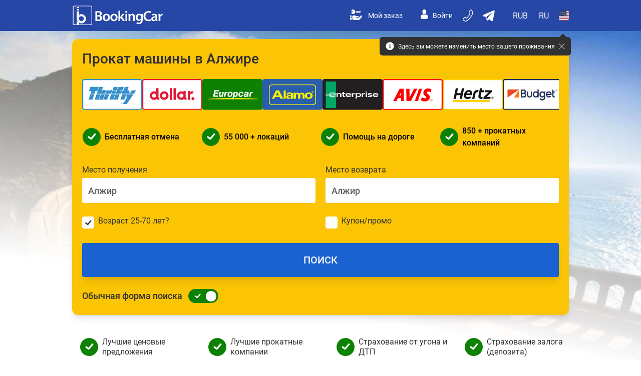

--- FILE ---
content_type: text/html; charset=utf-8
request_url: https://www.bookingcar.su/algeria
body_size: 32097
content:
	<!DOCTYPE html>
	<html lang="ru" prefix="og: http://ogp.me/ns#">
	<head class="bp__">
		<meta http-equiv="Content-type" content="text/html; charset=utf-8">
		<meta name="theme-color" content="#233f8d">
		<link rel="manifest" href="/manifest.json">
		<title>Прокат Авто в Алжире — Низкие Цены на Аренду Автомобилей | Bookingcar.su</title>
		<meta name="Description" content="Аренда авто &#128663; в Алжире на Bookingcar.su! Лучшие цены на прокат автомобилей в Алжире гарантированы! Все предложения от прокатных компаний Алжира. Экономьте до 50% при раннем бронировании!" />
                        <meta name="Keywords" content="Прокат Авто,Алжир,Низкие Цены,Аренда Автомобиля,Bookingcar" />
<link rel="alternate" hreflang="en-gb" href="https://www.bookingcar-europe.com/algeria" />
<link rel="alternate" hreflang="es-es" href="https://es.bookingcar-europe.com/algeria" />
<link rel="alternate" hreflang="it" href="https://it.bookingcar-europe.com/algeria" />
<link rel="alternate" hreflang="fr" href="https://fr.bookingcar-europe.com/algeria" />
<link rel="alternate" hreflang="de" href="https://de.bookingcar-europe.com/algeria" />
<link rel="alternate" hreflang="en-us" href="https://www.bookingcar-usa.com/algeria" />
<link rel="alternate" hreflang="uk" href="https://ua.bookingcar-europe.com/algeria" />
<link rel="alternate" hreflang="es-mx" href="https://mex.bookingcar-usa.com/algeria" />
<link rel="alternate" hreflang="es-us" href="https://es.bookingcar-usa.com/algeria" />
<link rel="alternate" hreflang="en-au" href="https://www.bookingcar-australia.com/algeria" />
<link rel="alternate" hreflang="nl" href="https://nl.bookingcar-europe.com/algeria" />
<link rel="alternate" hreflang="pl" href="https://pl.bookingcar-europe.com/algeria" />
<link rel="alternate" hreflang="sv" href="https://sv.bookingcar-europe.com/algeria" />
<link rel="alternate" hreflang="pt-pt" href="https://pt.bookingcar-europe.com/algeria" />
<link rel="alternate" hreflang="es-am" href="https://www.bookingcar-america.com/algeria" />
<link rel="alternate" hreflang="pt-br" href="https://br.bookingcar-america.com/algeria" /><link rel="amphtml" href="https://www.bookingcar.su/algeria/amp" />
		<meta name="viewport" content="viewport-fit=cover, width=device-width, initial-scale=1, maximum-scale=3">

		<meta property="og:title" content="Прокат Авто в Алжире — Низкие Цены на Аренду Автомобилей | Bookingcar.su" />
		<meta property="og:description" content="Аренда авто 🚗 в Алжире на Bookingcar.su! Лучшие цены на прокат автомобилей в Алжире гарантированы! Все предложения от прокатных компаний Алжира. Экономьте до 50% при раннем бронировании!" />
		<meta property="og:site_name" content="www.bookingcar.su" />
		<meta property="og:url" content="https://www.bookingcar.su/algeria" />
		<meta property="og:image" content="http://www.bookingcar.su/d/i/logo_banner.jpg" />

		<link rel="apple-touch-icon" sizes="57x57" href="/apple-icon-57x57.png">
		<link rel="apple-touch-icon" sizes="60x60" href="/apple-icon-60x60.png">
		<link rel="apple-touch-icon" sizes="72x72" href="/apple-icon-72x72.png">
		<link rel="apple-touch-icon" sizes="76x76" href="/apple-icon-76x76.png">
		<link rel="apple-touch-icon" sizes="114x114" href="/apple-icon-114x114.png">
		<link rel="apple-touch-icon" sizes="120x120" href="/apple-icon-120x120.png">
		<link rel="apple-touch-icon" sizes="144x144" href="/apple-icon-144x144.png">
		<link rel="apple-touch-icon" sizes="152x152" href="/apple-icon-152x152.png">
		<link rel="apple-touch-icon" sizes="180x180" href="/apple-icon-180x180.png">
		<!--[if IE]><link rel="icon" type="image/png" sizes="192x192" href="/android-icon-192x192.png"><![endif]-->
		<link rel="icon" type="image/png" sizes="32x32" href="/favicon-32x32.png">
		<link rel="icon" type="image/png" sizes="96x96" href="/favicon-96x96.png">
		<link rel="icon" type="image/png" sizes="16x16" href="/favicon-16x16.png">

					<!-- Google Tag Manager -->
			<script>
				function enableGTM() {
					(function (w, d, s, l, i) {
						w[l] = w[l] || [];
						w[l].push({
							'gtm.start': new Date().getTime(), event: 'gtm.js'
						});
						var f = d.getElementsByTagName(s)[0],
							j = d.createElement(s), dl = l != 'dataLayer' ? '&l=' + l : '';
						j.async = true;
						j.src = '//www.googletagmanager.com/gtm.js?id=' + i + dl;
						f.parentNode.insertBefore(j, f);
					})(window, document, 'script', 'dataLayer', 'GTM-WXGMLV');
				}

				function getCookie(name) {
					var matches = document.cookie.match(new RegExp(
						"(?:^|; )" + name.replace(/([.$?*|{}()[\]\\/+^])/g, '\\$1') + "=([^;]*)"
					))
					return matches ? decodeURIComponent(matches[1]) : undefined
				}

				function handleTrackingConsent(isAllowed) {
					if (isAllowed) {
						enableGTM();
						document.cookie = "TrackingConsentAllowed=1;expires=31-Dec-2055 23:59:59 GMT";
						console.log("Tracking ON");
					} else {
						document.cookie = "TrackingConsentAllowed=;expires=01-Jan-1980 00:00:00 GMT";
						console.log("Tracking OFF");
					}
				};

				const isMobileAppIos = "";
				if( !isMobileAppIos || getCookie( "TrackingConsentAllowed" ))
					enableGTM();
			</script>
					
		<meta name="msapplication-TileColor" content="#ffffff">
		<meta name="msapplication-TileImage" content="/ms-icon-144x144.png">
		
						
			<script>
		var CDN_URL = '';
	</script>
    <script src="https://code.jquery.com/jquery-3.4.1.min.js" defer></script>
	<script type="text/javascript" src="/d/js/slick/slick.min.js" defer></script>
	<script type="text/javascript" src="//netdna.bootstrapcdn.com/bootstrap/3.0.0/js/bootstrap.min.js" defer></script>
	<script type="text/javascript" src="/d/js/catalog.min.js?time=" defer></script>

				
			<!--[if lt IE 9]>
			<script src="//html5shim.googlecode.com/svn/trunk/html5.js"></script><![endif]-->
			<script type="text/javascript">

				/*<![CDATA[*/
				var base_dir = '/';
				var url = 'https://www.bookingcar.su';
				var regid = '1';
				var reghost = 'ru';
				var api_userid = 'intertravelrent_test';
				var api_crcy = 'RUB';
				var api_lang = 'ru';
				var regionalSettings = {"country":{"id":"234","code":"US","name":"Соединенные Штаты Америки"},"language":{"code":"ru","name":"Русский"},"currency":{"symbol":"₽","code":"RUB","name":"Российский рубль"}}
				var ANALYTICS_TRACKING_ID = 'UA-64223439-1';
				var ANALYTICS_ID_4 = 'QPXR1H237D';
				/* ]]>*/
			</script>
			<script type="text/javascript" src="/d/js/ru.js?time=1768000758" defer></script>
						<script type="text/javascript" src="/d/js/jquery.fancybox.js" defer="defer"></script>
			<script type="text/javascript" src="/d/js/slider.js" defer></script>
			<script type="text/javascript" src="/d/js/date.format.js" defer></script>
			<script type="text/javascript" src="/d/js/main.min.js?time=1768000758" defer></script>
			<script type="text/javascript" src="/d/js/mdp.js" defer></script>
			<script type="text/javascript" src="/d/js/device.min.js" defer></script>
			<script type="text/javascript" src="/d/js/jquery.sticky.js" defer></script>
			<script type="text/javascript" src="/d/js/modernizr-custom.js" defer></script>
			<script type="text/javascript" src="/d/js/jquery.carouFredSel-6.2.1-packed.js" defer></script>
			<script type="text/javascript" src="/d/js/jquery-ui.datapicker.js" defer></script>
			<script type="text/javascript" src="/d/js/480.min.js?time=1768000758" defer></script>
			<script type="text/javascript" src="/d/js/common.js?time=1768000758" defer></script>

					<meta name="apple-itunes-app" content="app-id=1162060359">			<meta name="format-detection" content="telephone=no">
		

	<style type="text/css">

		body {
			touch-action: pan-y pinch-zoom;
		}

		.wrapper {
			font-family: Roboto,-apple-system,BlinkMacSystemFont,Segoe UI,Oxygen,Ubuntu,Cantarell,Open Sans,Helvetica Neue,sans-serif !important;
		}

		.img__top__container {
			width: 58%;
			height: 45%;
			vertical-align: middle;
			margin: auto;
			display: flex;
			justify-content: center;
			align-items: center;
		}

		.span_one_condition {
			height: 100%;
			display: flex;
			flex-direction: column;
			justify-content: end;
		}

		.view--index .bread__crumbs {
			border-radius: 0.25rem;
		}

		.location--name__a img {
			width: 100px;
		}

		.switchinput {
			outline: none !important;
    		box-shadow: none !important;
		}

		.bluebg--styles__class a:hover {
			background: green;
		}

		.bookingcar_advantages {
			margin-bottom: 31px;
		}

		.car--right__styles img {
			line-height: normal !important;
		}

		.car--right__styles {
			display: flex;
			flex-direction: column;
			justify-content: space-between;
		}

		.bookingcar_advantages_first {
			display: flex;
			align-items: center;
			font-family: Roboto;
			font-size: 20px;
			font-weight: 500;
			text-transform: uppercase;
		}

		.bookingcar_advantages_first span {
			margin-left: 19px;
			line-height: 1.5;
		}

		.bookingcar_advantages_second {
			font-family: Roboto;
			font-size: 16px;
			font-weight: 400;
			line-height: 1.5;
			margin-top: 20px;
		}

		.feedback__maxwidth__class {
			max-width: 990px
		}

		.fa:before {
			display: block;
			width: 100%;
			height: 100%;
		}

		.icon-checked:before {
			width: 45%;
			height: 70%
		}

		.td--head__block {
			height: 217px;
		}

		.block--another__supplier {
			width: 100px;
			height: 40px;
			line-height: normal;
		}

		.h--sup__class {
			text-align: center; 
			font-family: Roboto !important; 
			font-size: 30px !important; 
			font-style: normal !important; 
			font-weight: 400 !important; 
			line-height: 1.5 !important;
		}

		.car--type__info {
			min-height: 24px;
			color: var(--semi-black, #313131);
			text-align: center;
			font-family: Roboto;
			font-size: 20px !important;
			font-style: normal;
			font-weight: 500;
		}

		.locations--block__itemlink {
			color: var(--link-blue, #1A62CF);
			font-family: Roboto;
			font-size: 15px;
			font-style: normal;
			font-weight: 400;
			line-height: 38px;
			text-decoration: none;
			margin-bottom: 40px;
		}

		.list--toplocations__arrowicon {
			position: absolute;
			margin-left: 260px;
		}

		.h--suppliers__title {
			text-align: left;
			font-family: Roboto !important;
			font-size: 18px !important;
			font-style: normal !important;
			font-weight: 400 !important;
			line-height: 1.5 !important;
		}
		
		.list--toplocations__link {
			color: var(--semi-black, #313131);
			font-family: Roboto;
			font-size: 18px;
			font-style: normal;
			font-weight: 400 !important;
			line-height: normal;
			margin-left: 7px;
		}

		.a--toplocations__icons {
			margin: 0px 0px 0px 11px;
		}

		.blue--bgblock__container {
			width: 100vw;
			position: absolute;
			right: 0;
			height: 270px;
		}

		.hr--margin__bluebg {
			margin-top: 370px;
		}

		.bluebg--styles__class {
			align-items: center;
		}
		
		.p--country__information {
			font-family: Roboto;
			font-size: 16px;
			font-style: normal;
			font-weight: 400;
			line-height: 1.5;
		}

		.p--country__information p {
			padding: 0 !important;
			line-height: 1.5 !important;
			margin: 16px 0;
		}

		@media (max-width: 550px){
			.bookingcar_advantages svg {
				min-width: 35px;
    			height: 35px;
			}

			.bookingcar_advantages_first {
				font-size: 18px;
			}

			.bookingcar_advantages_second {
				font-size: 14px;
			}
		}

		@media (max-width: 320px){
			.bookingcar_advantages svg {
				min-width: 30px;
    			height: 35px;
			}

			.bookingcar_advantages_first {
				font-size: 16px;
			}

			.bookingcar_advantages_second {
				font-size: 13px;
			}
		}

		@media (min-width: 481px){
			.p--country__information p {
				font-family: Roboto !important;
				font-size: 16px !important;
				font-style: normal !important;
				font-weight: 400 !important;
			}
		}

		@media (max-width: 1000px){
			.feedback__maxwidth__class {
				max-width: 90vw;
			}
		}

		

		.bluebg--styles__class h3 {
			color: var(--light-icon-main, #FFF);
			font-family: Roboto !important;
			font-size: 30px !important;
			font-style: normal;
			font-weight: 400 !important;
			margin-left: 20px;
		}

		.bluebg--styles__class span {
			color: var(--light-icon-main, #FFF);
			font-family: Roboto;
			font-size: 16px;
			font-style: normal;
			font-weight: 400;
		}

		.bluebg--styles__class a {
				margin-top: 40px;
				width: 326px;
				height: 62px;
				border-radius: 4px;
				background: var(--green, #49A01F);
				color: var(--light-icon-main, #FFF);
				font-family: Roboto;
				font-size: 24px;
				font-style: normal;
				font-weight: 500;
				display: flex;
				justify-content: center;
				align-items: center;
		}

		.h2_font_maker h2 {
			font-family: Roboto !important;
			line-height: 1.5 !important;
		}

		.phone--feedback__container {
			width: 100vw;
			height: 270px;
			background: blue;
		}

		.overflowblurleft {
			-webkit-mask: linear-gradient(90deg,#0000,#000 15% 100%,#0000);
		}

		.overflowblurright {
			-webkit-mask: linear-gradient(90deg,#0000,#000 0% 85%,#0000);
		}

		.overflowblurcenter {
			-webkit-mask: linear-gradient(90deg,#0000,#000 10% 90%,#0000);
		}

		.container--toplocations__list {
			display: flex;
			flex-wrap: wrap;
		}

		.list--toplocations__links {	
			padding-right: 30px;
			display: flex;
			align-items: center;
			width: 299px;
			height: 66px;
			margin-right: 21px;
			margin-bottom: 17px;
			border: 1px solid var(--subtle-gray, #ACACAC);
			border-radius: 5px;
		}

		.locations--block__links {
			margin-left: -3px;
			overflow: auto; 
			width: 990px; 
			height: auto; 
			border: 1px solid var(--subtle-gray, #ACACAC); 
			border-radius: 5px;
		}

		.a--car__blocklink {
			margin: 20px 0px 0px 60px;
			width: 108px;
			height: 31px;
			background: var(--link-blue, #1A62CF);
			color: #FFF;
			font-family: Roboto;
			font-size: 14px;
			font-weight: 700;
			display: flex;
			align-items: center;
			justify-content: center;
			border-radius: 4px;
			text-transform: uppercase;
		}

		.a--car__blocklink:hover {
			border: 2px solid var(--link-blue, #1A62CF);
			background: #FFF;
			color: var(--link-blue, #1A62CF);
		}

		.car--block__discount {
			width: 137px;
			margin-left: 31px;
			border-radius: 4px;
			margin-bottom: 22px !important;
			position: static !important;
			box-shadow: none !important;
		}

		.car--block__similiar {
			color: var(--subtle-gray, #ACACAC);
			font-family: Roboto;
			font-size: 12px;
			font-weight: 400;
		}

		.old-price {
			color: #D80027; 
			font-family: Roboto; 
			font-size: 16px; 
			font-weight: 400; 
			text-decoration: line-through;
		}
		
		.amount {
			color: var(--semi-black, #313131); 
			font-family: Roboto; 
			font-size: 22px; 
			font-weight: 500; 
		}

		.block--another__cars {
		    margin-left: -5px;
    		width: 992px;
			min-width: 990px;
			margin-top: 10px;
			display: flex;
			justify-content: space-between;
			flex-wrap: wrap;
		}

		.block--another__car {
			width: 325px;
			margin-bottom: 20px;
			padding: 10px;
			border: 2px solid #ececec;
			-moz-border-radius: 5px;
			-webkit-border-radius: 5px;
			border-radius: 5px;
			vertical-align: top;
			display: inline-block;
			box-sizing: border-box;
		}

		.block--another__car > img {
			width: auto;
			height: auto;
		}

		.car--promo_new {
				right: -27px;
				left: 10px;
				bottom: 2px;
				margin-top: 10px;
				margin-bottom: 5px;
				text-align: center;
				box-shadow: -3px 1px 5px 0 #777;
				height: 38px;
				vertical-align: middle;
				display: flex;
				align-items: center;
				justify-content: center;
		}

		.special-offer > .gray--background {
			display: none;
		}

		.car--promo__disable {
			display: flex;
			justify-content: space-between;
			flex-direction: column;
		}

		.car--promo__disable > .car-promo::after {
			content: none !important;
		}

		.disable--form__block > .gray--background {
			background: rgba(227, 227, 227, 0.35);
			transition: background-color 1000ms linear;
			width: 278px;
			margin-left: -16px;
			height: 140px;
			position: absolute;
			z-index: 1;
		}

		.item--column__hr {
			position: absolute;
			margin-top: -2px;
			margin-left: -11px;
			width: 278px;
			height: 0px;
			border: 1px solid var(--subtle-gray, #ACACAC);
		}

		#duration {
			font-size: 16px;
		}

		.price--and--duration {
			position: absolute;
			width: 140px;
			display: flex;
			flex-direction: column;
			align-items: flex-end;
			margin: -47px 0px 0px 103px;
			text-align: right;
			font-family: Roboto;
			font-size: 24px;
			font-style: normal;
			font-weight: 500;
			line-height: normal;
			color: var(--semi-black, #313131);
		}

		.special-offer .price {
			color: var(--link-blue, #1A62CF);
		}

		.disable--form__block > #company__offer--similar {
			margin-top: -100px;
			transition: margin 700ms;
		}

		.green--features__class {
			font-family: Roboto;
			font-size: 16px;
			font-style: normal;
			font-weight: 400;
		}

		.company__offer--similar {
			display: block;
			margin-bottom: 10px;
			margin-top: 0px;
			transition: margin 700ms;
			position: relative;
			width: 140px;
			text-align: left;
			margin-left: 5px;
			color: var(--subtle-gray, #ACACAC);
			font-family: Roboto;
			font-size: 14px;
			font-style: normal;
			font-weight: 500;
		}

		.link--button__a {
			text-transform: uppercase;
			display: flex;
			align-items: center;
			justify-content: center;
			border-radius: 6px;
			width: 254px;
			height: 51px;
			background: var(--link-blue, #1A62CF);
			font-family: Roboto;
			font-weight: 700 !important;
			color: #FFF;
			font-size: 22px;
		}

		.link--button__a:hover {
			border: 2px solid var(--link-blue, #1A62CF);
			background: #FFF;
			color: var(--link-blue, #1A62CF);
		}

		#company__conditions--list {
			flex: 1;
			margin-top: -68px;
			padding-top: 0px !important;
			padding-bottom: 0px !important;
			display: flex;
			flex-direction: column;
			justify-content: space-between;
		}

		.disable--form__block > #company__conditions--list {
			margin-top: 30px;
		}

		.company__conditions li {
			border-bottom: none !important;
		}

		.company__conditions li .text-condition {
			color: var(--dark-gray, #5F5F5F);
			font-family: Roboto;
			font-size: 14px;
			font-style: normal;
			font-weight: 400;
		}

		.location--name__a {
			word-wrap: break-all;
			overflow-wrap: break-word;
			hyphens: auto;
			width: 147px;
    		margin-left: -2px;
			z-index: 10;
			text-align: left;
			position: absolute;
			display: block;
			margin-top: -20px;
			color: var(--semi-black, #313131);
			font-family: Roboto;
			font-size: 17px;
			font-weight: 500 !important;
		}

			.item-flex {
				display: flex !important;
			}

			.col-lg-2 {
				overflow-x: scroll;
			}

			.disable--form__block {
				overflow: hidden;
				width: 260px;
				min-height: 0px !important;
				height: 135px !important;
				transition: height 1s ease-in-out;
			}

			:root {
				--change: 135px;
			}

			.active--form__block > #company__conditions--list ul {
				margin-left: -20px;
				padding-bottom: 27px;
				margin-top: 9px;
				color: var(--dark-gray, #5F5F5F);
				font-family: Roboto;
				font-size: 14px;
				font-style: normal;
				font-weight: 400;
				visibility: visible;
				opacity: 1;
				transition: opacity 0.3s, visibility 0.3s;
			}

			#company__conditions--list .text-condition {
				text-align: left !important;
			}

			.disable--form__block > #company__conditions--list ul {
				visibility: hidden;
				height: 0;
    			transition: height 1s ease-in-out;
				opacity: 0;
			}

			.active--form__block > #company__conditions--list #company__conditions__bottom a {
				visibility: visible;
				opacity: 1;
				transition: opacity 0.3s, visibility 0.3s;
			}

			.disable--form__block > #company__conditions--list #company__conditions__bottom a {
				visibility: hidden;
				opacity: 0;
				transition: opacity 0.3s, visibility 0.3s;
			}

			.active--form__block > #company__conditions--list #company__conditions__bottom {
				position: relative !important;
				transition: margin 700ms;
			}

			.disable--form__block > #company__conditions--list #company__conditions__bottom {
				margin-bottom: -35px;
				transition: margin 700ms;
			}

			.disable--form__block > .item_column {
				animation-duration: 1s;
				background: rgba(196, 196, 196, 1);
			}

			:root {
			}

			.active--form__block {
				display: flex;
    			flex-direction: column;
				overflow: hidden;
				width: 260px;
				min-height: 0px !important;
				height: var(--change) !important;
				transition: height 1s ease-in-out;
			}

			.page-land .inner_form {
				z-index: 1;
				/*overflow: hidden;*/
				width: 100%;
				max-height: 900px;
				padding: 0;
				border: 0 solid #f00;
				background: #FBC405;
			}

			.page-land .inner_form .inner_form_cont {
				max-width: 1280px;
				position: relative;
				border: 0 solid #f00;
				margin: 0 auto;
			}

			.page-land .inner_form .inner_form_cont_restricted {
				max-width: 909px;
				margin: 0 auto;
				height: 100%;
				box-sizing: border-box;
			}

			.page-land .my_form p {
				display: none;
			}

			#rating_block {
				font-weight: 600;
				color: #263481;
				font-size: 14px;
				margin-top: 5px;
			}

			.ratingValue {
				float: left;
				line-height: 20px;
				font-size: 20px;
			}

			.rating-mobile {
				display: none;
			}

			@media (max-width: 580px) {
				.disable--form__block > #company__conditions--list #company__conditions__bottom {
					margin-bottom: -30px !important;
				}
				.location--name__a {
					font-size: 17px;
				}
				#company__offer--similar {
					font-size: 12px;
				}
			}

			@media screen and (max-width: 768px) {
				.disable--form__block > #company__conditions--list #company__conditions__bottom {
					margin-bottom: -40px;
				}

				#company__offer--similar {
					font-size: 13px;
				}
			}

			@media only screen and (max-width: 680px) {
				.maindiv--block__width > .td.item-type-auto__active.info-type-auto {
					padding: 5px 10px !important;
				}
			}

			@media (max-width: 580px) {
				.active--form__block > #company__conditions--list #company__conditions__bottom {
					margin-bottom: -5px;
				}
				.disable--form__block {
    	    		width: 250px;
				}	
			}

			@media only screen and (max-width: 580px) {
				.maindiv--block__width > .item-type-auto__active .company__price {
					padding: 25px 5px;
					min-height: 140px !important;
				}
			}

			@media only screen and (max-width: 360px) {
				.a--car__blocklink {
					width: 100px;
					margin: 20px 0px 0px 40px;
				}
				.car--block__discount {
					width: 120px;
					margin-left: 20px;
				}
				.block--another__car {
					width: auto;
				}
			}

			@media (max-width: 320px) {
				.list--toplocations__link {
					width: 130px !important;
					font-size: 14px !important;
				}
				.block--another__cars {
					width: 100vw !important;
					margin-right: 0px;
					margin-left: -20px;
					padding: 0px;
				}
				.block--another__car {
					height: 220px;
					max-width: 250px;
					min-width: 250px;
   					margin-left: 10px;
				}
				.block--another__supplier {
					max-height: 30px;
				}
				.car--block__similiar {
					font-size: 10px;
				}
				.orsim .carname {
					font-size: 15px !important;
				}
				.orsim .lazy {
					max-height: 75px;
				}
				.h--suppliers__title {
					margin-left: -15px;
				}
			}


			@media screen and (max-width: 1100px) {
				.block--another__cars {
					width: auto;
					min-width: auto;
					justify-content: space-around;
				}

				.locations--block__links {
					width: auto;
				}

				.maindiv--block__width {
					width: 90vw !important;
				}
			}

			@media screen and (max-width: 768px) {
				.rating-mobile {
					display: inline-block;
					position: absolute;
					z-index: 1;
					left: 60px;
					top: 6px;
				}

				.rating-mobile #rating_block {
					color: #ffffff;
					margin-top: 0;
				}

				.rating-mobile .ratingValue {
					line-height: 17px;
					font-size: 16px;
				}

				.wrapper-ratingValue p {
					font-size: 10px;
				}
			}

			.wrapper-ratingValue {
				text-align: left;
				margin-left: 65px;
			}

			@media screen and (max-width: 1310px) {
				.wrapper-ratingValue {
					margin: 0;
				}
			}

			@media screen and (max-width: 767px) {
				.wrapper-ratingValue {
					width: 170px;
					margin: auto;
				}
				.bluebg--styles__class {
					margin: 0 !important;
				}
			}

			.wrapper-ratingValue p {
				text-align: left;
				text-align-last: left;
			}

			.wrapper-ratingValue > .stars {
				background-image: url('/d/i/stars1.png');
				width: 100px;
				background-size: 100px;
				background-repeat: no-repeat;
				margin-left: 45px;
			}

			.wrapper-ratingValue > .stars > .stars {
				display: block;
				background-image: url('/d/i/stars2.png');
				background-size: 100px;
				background-repeat: no-repeat;
			}

			.stars {
				display: block;
				height: 18px;
			}

			.bread_crumbs a span {
				color: #7f8f99;
			}

			.bread_crumbs span span {
				color: #233f8d;
				font-weight: 600;
			}

			.land__container {
				max-width: 1280px;
				margin: 0 auto;
				padding: 10px 0px 10px 0;
			}

			.page_content__title > h2 {
				text-align: center;
				font-size: 30px;
				font-family: Roboto !important;
				font-weight: 400;
				margin-top: 25px;
				margin-bottom: 15px;
			}

			.page_content__title > h2:after {
				content: '*';
				color: #e70367;
				padding-left: 5px;
			}

			.item-column .th {
				background-color: #fbc405;
				color: #000;
				font-size: 17px;
				font-weight: 600;
				text-transform: uppercase;
				text-align: center;
				height: 74px;
				display: table;
				width: 100%;
			}

			.item-type-auto__active.td {
				cursor: default;
			}

			.item-type-auto__active .item-column .th {
				background-color: #fcc500;
				color: #000;
				display: table;
				width: 100%;
			}

			.company__th {
				display: table;
				width: 100%;
				margin-bottom: 3px;
			}

			.th span {
				vertical-align: middle;
				display: table-cell;
			}

			.td.item-type-auto__active.info-type-auto {
				max-width: 281px;
				background-color: #ffffff;
				color: #7f8f99;
				height: auto;
				min-width: 280px;
				margin: 0px 10px 0px;
				line-height: normal;
				padding: 5px 10px;
				border: 2px solid #ececec;
				border-radius: 6px
			}

			.info-type-auto .type-auto {
				text-transform: uppercase;
				font-size: 23px;
				font-weight: 600;
				color: #ffffff;
				height: 34px;
				clear: both;
			}

			.item-type-auto__active .type-auto {
				color: inherit;
				font-size: 21px;
				height: auto;
				color: var(--semi-black, #313131);
			}

			.company__conditions,
			.prep,
			.info-type-auto img,
			.info-type-auto p:not(.type-auto) {
				display: none;
			}

			.item-type-auto__active .company__conditions,
			.item-type-auto__active img,
			.item-type-auto__active p:not(.type-auto) {
				font-family: 'Roboto' !important;
				display: block;
				background: white !important;
			}

			.td {
				margin-bottom: 5px;
			}

			.td img {
				line-height: normal;
				max-width: 100%;
				margin: auto;
			}

			.info-type-auto p {
				font-size: 14px;
			}

			.wrapper-slide-items.slick-initialized {
				opacity: 1;
				max-height: none;
				/*padding-right: 2px;*/
			}

			.company__logo {
				position: absolute;
				width: 92px !important;
				display: table-cell;
				padding: 0 5px;
				text-align: center;
				height: 75px;
				font-size: 20px;
				color: black;
				vertical-align: middle;
			}

			.company__logo img {
				height: 44px;
				max-width: 100%;
				margin: auto;
				border: 2px solid #ffffff;
				border-radius: 4px;
			}

			
			.company__price {
				display: flex;
				color: #919fa8;
				font-size: 14px;
				padding: 4px;
				text-align: center;
				min-height: 74px;
			}

			.company__price .price,
			.company__price .price span {
				font-weight: 600;
				font-size: 34px;
				letter-spacing: -1.5px;
				white-space: nowrap;
			}

			.company__price .duration {
				font-weight: 600;
				font-size: 12px;
				text-transform: uppercase;
				text-align: center;
				display: block;
			}

			.item-type-auto__active .company__price {
				padding: 25px 5px;
				min-height: 130px;
			}

			.item-type-auto__active .company__price .price {
				font-size: 44px;
				margin: 0px auto ! important;
			}

			.item-type-auto__active .company__price .duration {
				font-size: 14px;
			}

			/*.special-offer .company__logo,*/
			.item-type-auto__active.special-offer.td {
				color: #ffffff;
			}

			.item-type-auto__active.special-offer .company__price {
				background-color: #FFF;
				color: #3658c0;
			}

			.item-type-auto__active.special-offer .company__price:before {
				display: flex;
				position: absolute;
				margin-top: -18px;
				margin-left: 145px;
				justify-content: center;
				align-items: center;
				width: 107px;
				min-height: 33px;
				border-radius: 4px;
				background: #E70367;
				content: 'Выгодно';
				padding: 4px 8px;
				text-transform: uppercase;
				font-size: 12px;
				letter-spacing: -0.5px;
				color: #FFF;
				font-family: Roboto;
				font-size: 12px;
				font-weight: 500;
			}

			.special-offer .company__price {
				background-color: #3658c0;
				color: #ffffff;
			}

			.info-type-auto {
				text-align: center;
				background-color: #7f8f9a;
				height: 74px;
			}

			.td:not(.item-type-auto__active) .floater {
				float: left;
				height: 50%;
				width: 100%;
				margin-bottom: -17px;
			}

											/*min-height: 267px;*/
				/*background-color: #7f8f9a;*/
			
			@media only screen and (max-width: 1300px) {
				.item-type-auto__active .company__price .price {
					font-size: 40px;
				}

				.item-type-auto__active .company__price {
					padding: 25px 5px;
				}

			}

			@media only screen and (max-width: 1200px) {
				header .inner #link_to_main {
					padding-right: 15px;
				}

				.item-column .th {
					font-size: 16px;
				}

				.item-type-auto__active .company__price {
					padding: 25px 5px;
					letter-spacing: -1.5px;
				}

				.info-type-auto .type-auto {
					font-size: 20px;
				}

				.company__logo {
					font-size: 18px;
				}

			}

			@media only screen and (max-width: 1100px) {
				.item-type-auto__active .company__price .price {
					font-size: 38px;
				}

				.info-type-auto .type-auto {
					font-size: 17px;
				}
			}

			@media only screen and (max-width: 1030px) {
				.item-type-auto__active .company__price .price {
					font-size: 35px;
				}
			}

			@media only screen and (max-width: 955px) {
				.item-type-auto__active .company__price .price {
					font-size: 31px;
				}

				.info-type-auto .type-auto {
					font-size: 15px;
				}

				.company__price .price {
					font-size: 29px;
				}
			}

			@media only screen and (max-width: 880px) {
				.item-type-auto__active .company__price .price {
					font-size: 27px;
				}

				.item-column .th {
					font-size: 14px;
				}

				.info-type-auto .type-auto {
					font-size: 13px;
				}

				.company__logo {
					font-size: 16px;
					padding: 0 5px;
				}
			}

			@media only screen and (max-width: 768px) {
				.item-column .th {
					font-size: 11px;
				}

				.company__price .price {
					font-size: 25px;
				}

				.item-type-auto__active .company__price .price {
					font-size: 23px;
				}

				.company__logo {
					font-size: 13px;
					padding: 0 5px;
				}
			}

			@media only screen and (max-width: 740px) {

				.item-type-auto__active .company__price .price {
					font-size: 21px;
				}
			}

			@media only screen and (max-width: 680px) {
				.page_content__title h2 {
					font-size: 31px;
				}

				.secondsection__disable--class > .second-section {
					display: inline !important;
				}

				.info-type-auto p {
					font-size: 12px;
				}

				.company__logo {
					font-size: 15px;
				}

				.company__price .price {
					font-size: 29px;
				}

			}

			@media only screen and (max-width: 580px) {
				.item-column .th {
					font-size: 9px;
				}

				.info-type-auto p {
					font-size: 11px;
				}

				.company__logo {
					font-size: 14px;
				}

				.item-type-auto__active .company__price {
					padding: 25px 5px;
					min-height: 90px;
				}

				.item-type-auto__active .company__price .price {
					font-size: 20px;
				}

				.item-type-auto__active .company__price .duration {
					font-size: 12px;
				}

				.company__price .price {
					font-size: 24px;
				}

				.info-type-auto .type-auto {
					font-size: 12px;
				}
			}

			@media only screen and (max-width: 510px) {
				.company__conditions li span {
					font-size: 8px;
				}

				.company__logo {
					font-size: 12px;
				}
			}

			@media only screen and (max-width: 470px) {
				.company__conditions li span {
					font-size: 10px;
				}
			}

			@media only screen and (max-width: 400px) {
				.info-type-auto .type-auto {
					font-size: 10px;
				}

				.land__container {
					padding: 4px;
				}
			}

			@media only screen and (max-width: 350px) {
				.info-type-auto .type-auto {
					font-size: 8px;
				}

				.page_content__title h2 {
					font-size: 22px;
				}

				.info-type-auto p {
					font-size: 9px;
				}

				.item-column .th {
					font-size: 8px;
				}
			}

			#gmap_canvas img {
				max-width: none !important;
				background: none !important
			}

			.my_form {
				background: #fbc405;
				padding: 10px 0 20px 0;
				box-sizing: border-box !important;
				color: #000;
				font-size: 13px;
				padding: 10px;
			}

			.my_form * {
				box-sizing: border-box !important;
			}

			.my_form *[class*="col-sm-"],
			.my_form *[class*="col-xs-"] {
				padding: 0px;
			}

			.my_form select.my_form_select {
				font-weight: normal;
			}

			.my_form select.my_form_select option,
			.my_form select.my_form_select optgroup {
				background-color: #fff;
			}

			.my_form select::-ms-expand {
				display: none;
			}

			.my_form p {
				font-size: 13px;
				margin: 0;
				font-weight: 600;
			}

			.my_form .checkbox {
				margin: 0 !important;
			}

			.dropOffSelect {
				min-height: 0;
				height: 0;
				overflow: hidden;
			}

			.my_form_select,
			.my_form_input,
			.my_form #driverAge,
			.my_form input[id*="coupon"] {
				height: 34px;
				font-size: 13px;
				line-height: 13px;
				font-weight: 600;
				padding: 8px 28px 8px 5px !important;
				margin: 5px 0;
				-webkit-appearance: none;
				-moz-appearance: none;
				appearance: none;
				border-radius: 3px;
				background: url(/d/i/select_arrow_mob.png) no-repeat right 10px top 15px;
				background-color: #fff;
				color: #000;
				border: 1px solid #ba9653;
				-webkit-border-radius: 3px;
				-moz-border-radius: 3px;
				outline: 0;
				-webkit-box-shadow: inset 0 1px 3px rgba(0, 0, 0, 0.2);
				-moz-box-shadow: inset 0 1px 3px rgba(0, 0, 0, 0.2);
				box-shadow: inset 0 1px 3px rgba(0, 0, 0, 0.2);
			}
			.my_form_input.new-form-search {
				background-image: none;
				width: 100%;
				cursor: auto;
			}

			.new-form-locations {
				position: absolute;
				z-index: 98;
				width: 100%;
				padding: 0;
				max-height: 323px;
				overflow-y: auto;
				top: 38px;
				border-bottom: 1px solid #ccc;
			}
			@media (max-width: 767px) {
				.new-form-locations {
					top: 51px;
				}
				.inner_form:not(.sticky) .my_form {
					padding-top: 15px;
				}
			}

			.new-form-locations ul {
				margin: 0;
				display: block;
				width: 100%;
				height: 156px;
				padding: 0;
				border-top: none;
				border-left: 1px solid #ba9653;
				border-right: 1px solid #ba9653;
				border-bottom: 1px solid #ba9653;
				list-style-type: none;
				background: #FFFFFF;
				overflow: hidden;
				overflow-y: scroll;
				-webkit-border-radius: 0 0 0 2px;
				-moz-border-radius: 0 0 0 2px;
				-ms-border-radius: 0 0 0 2px;
				border-radius: 0 0 0 2px;

				height: auto;
				overflow: hidden;
			}

			.new-form-locations li {
				position: relative;
				border-top: 1px solid #cecfd3;
				padding: 5px 30px 6px 30px;
				cursor: pointer;
				font-size: 14px;
			}

			.new-form-locations li:hover {
				background: #f8f8f8;
			}

			.new-form-locations li i.fa {
				position: absolute;
				left: 10px;
				top: 7px;
			}

			.new-form-locations li span.country {
				display: block;
				padding: 0 0 0 0;
				color: #525252;
				font-size: 12px;
				line-height: 12px;
			}

			.my_form_select {
				opacity: 0;
				width: 100%;
				z-index: 2;
			}

			.my_form_select_psevdo {
				opacity: 1;
				position: absolute;
				top: 0;
				left: 0;
				right: 5px;
				width: auto;
				z-index: 0;
				font-weight: 600;
				overflow: hidden;
				line-height: 34px;
				padding: 0 22px 0 5px !important;
			}

			.my_form_select_psevdo__container:last-child > span {
				right: 0;
			}

			.my_form_select_psevdo.disabled {
				opacity: 0.5;
			}

			.my_form #pickUpDate,
			.my_form #dropOffDate {
				white-space: nowrap;
				line-height: 18px;
			}

			.my_form #pickUpTime_psevdo,
			.my_form #dropOffTime_psevdo {
				left: 5px;
			}

			.my_form #dropOffTime_psevdo {
				right: 0;
			}

			.my_form #driverAge,
			.my_form input[id*="coupon"] {
				background: #fff !important;
				padding: 8px !important;
			}

			.my_form #driverAge {
				width: 35px;
			}

			.my_form input[id*="coupon"] {
				width: 100px;
			}

			.my_form input[type="checkbox"] {
				display: none;
			}

			.my_form input[type="checkbox"]:checked + label::before {
				content: "\f00c";
				font-family: FontAwesome;
				color: #252da2;
				font-size: 12px;
				line-height: 12px;
			}

			.my_form input[type="checkbox"] + label {
				padding: 0;
			}

			.my_form input[type="checkbox"] + label::before {
				content: '';
				display: inline-block;
				width: 13px;
				height: 13px;
				margin-right: 5px;
				margin-bottom: 3px;
				vertical-align: middle;
				background: #fff;
				border-radius: 2px;
				border: 1px solid #000;
			}

			.my_form .butt-row {
				text-align: center;
			}

			.my_form .butt-row .btn-primary {
				width: 100%;
				margin: 7px auto;
				margin-bottom: 12px;
				font-size: 20px;
				font-weight: 300;
				padding: 10px;
				text-transform: uppercase;
				box-shadow: 0px 1px 3px 0px #000;
				color: #ffffff;
				background-color: #2b4590;
				background-image: -webkit-linear-gradient(top, #4069db, #2b4590);
				background-image: -moz-linear-gradient(top, #4069db, #2b4590);
				background-image: -ms-linear-gradient(top, #4069db, #2b4590);
				background-image: -o-linear-gradient(top, #4069db, #2b4590);
				background-image: linear-gradient(top, #4069db, #2b4590);
				filter: progid:DXImageTransform.Microsoft.gradient(startColorstr='#4069db', endColorstr='#2b4590', GradientType=0);
				border-radius: 6px;
				border: none;
				outline: none;
				background-position: inherit;
			}

			@media screen and (max-width: 992px) and (min-width: 767px) {
				.my_form .butt-row .btn-primary {
					padding: 5px;
					font-size: 18px;
				}
			}

			@media (max-width: 1024px) {
				.my_form {
					padding: 10px 10px 20px 10px;
				}

				.my_form_select,
				.my_form_input,
				.my_form #driverAge,
				.my_form input[id*="coupon"] {
					padding-right: 0 !important;
				}
			}

			@media (max-width: 767px) {
				.my_form {
					padding: 0px 23px 3px 25px;
					font-size: 17px;
				}

				.my_form_select,
				.my_form_input,
				.my_form #driverAge,
				.my_form input[id*="coupon"] {
					height: 47px;
					font-size: 17px;
					line-height: 47px;
					margin-bottom: 8px;
					background: url(/d/i/select_arrow_mob.png) no-repeat right 10px top 20px #fff;
				}

				.my_form_select_psevdo {
					right: 0;
				}

				.my_form .butt-row {
					padding: 0px;
				}
			}

			html {
				font-family: sans-serif;
				-ms-text-size-adjust: 100%;
				-webkit-text-size-adjust: 100%;
			}

			body {
				margin: 0;
			}

			header,
			nav {
				display: block;
			}

			h1 {
				font-size: 2em;
				margin: .67em 0;
			}

			img {
				vertical-align: middle;
				border: 0;
			}

			input,
			optgroup,
			select {
				color: inherit;
				font: inherit;
				margin: 0;
			}

			select {
				text-transform: none;
			}

			html input[type="button"] {
				-webkit-appearance: button;
			}

			input::-moz-focus-inner {
				border: 0;
				padding: 0;
			}

			input {
				line-height: normal;
			}

			input[type="checkbox"] {
				-webkit-box-sizing: border-box;
				-moz-box-sizing: border-box;
				box-sizing: border-box;
				padding: 0;
			}

			optgroup {
				font-weight: 600;
			}

			* {
				-webkit-box-sizing: border-box;
				-moz-box-sizing: border-box;
				box-sizing: border-box;
			}

			*:before,
			*:after {
				-webkit-box-sizing: border-box;
				-moz-box-sizing: border-box;
				box-sizing: border-box;
			}

			html {
				font-size: 10px;
			}

			input,
			select {
				font-family: inherit;
				font-size: inherit;
				line-height: inherit;
			}

			a {
				color: #233f8d;
				text-decoration: none;
			}

			img {
				vertical-align: middle;
				max-width: 100%;
			}

			.col-sm-2,
			.col-lg-2,
			.col-xs-3,
			.col-sm-4,
			.col-xs-5,
			.col-sm-5,
			.col-sm-6,
			.col-xs-7,
			.col-sm-7,
			.col-sm-8,
			.col-xs-9,
			.col-sm-10,
			.col-lg-10,
			.col-xs-12 {
				position: relative;
				min-height: 1px;
				padding-left: 15px;
				padding-right: 15px;
			}

			.col-xs-3,
			.col-xs-5,
			.col-xs-7,
			.col-xs-9,
			.col-xs-12 {
				float: left;
			}

			.col-xs-12 {
				width: 100%;
			}

			.col-xs-9 {
				width: 75%;
			}

			.col-xs-7 {
				width: 58.33333333%;
			}

			.col-xs-5 {
				width: 41.66666667%;
			}

			.col-xs-3 {
				width: 25%;
			}

			@media (min-width: 768px) {
				.col-sm-offset-4 {
					margin-left: 33.33333333%;
				}
			}

			@media (min-width: 768px) {
				.col-sm-2,
				.col-sm-4,
				.col-sm-5,
				.col-sm-6,
				.col-sm-7,
				.col-sm-8,
				.col-sm-10 {
					float: left;
				}

				.col-sm-10 {
					width: 83.33333333%;
				}

				.col-sm-8 {
					width: 66.66666667%;
				}

				.col-sm-7 {
					width: 58.33333333%;
				}

				.col-sm-6 {
					width: 50%;
				}

				.col-sm-5 {
					width: 41.66666667%;
				}

				.col-sm-4 {
					width: 33.33333333%;
				}

				.col-sm-2 {
					width: 1000px;
				}
			}

			@media (min-width: 1200px) {
				.col-lg-2,
				.col-lg-10 {
					float: left;
				}

				.col-lg-10 {
					width: 83.33333333%;
				}
			}

			@font-face {
				font-family: 'FontAwesome';
				src: url('https://cdnjs.cloudflare.com/ajax/libs/font-awesome/4.7.0/fonts/fontawesome-webfont.eot');
				src: url('https://cdnjs.cloudflare.com/ajax/libs/font-awesome/4.7.0/fonts/fontawesome-webfont.eot') format('embedded-opentype'),
				url('https://cdnjs.cloudflare.com/ajax/libs/font-awesome/4.7.0/fonts/fontawesome-webfont.woff2') format('woff2'),
				url('https://cdnjs.cloudflare.com/ajax/libs/font-awesome/4.7.0/fonts/fontawesome-webfont.woff') format('woff'),
				url('https://cdnjs.cloudflare.com/ajax/libs/font-awesome/4.7.0/fonts/fontawesome-webfont.ttf') format('truetype'),
				url('/d/fonts/fontawesome-webfont.svg?v=4.6.3#fontawesomeregular') format('svg');
				font-weight: normal;
				font-style: normal;
				font-display: block;
			}

			.fa {
				display: inline-block;
				font: normal normal normal 14px/1 FontAwesome;
				font-size: inherit;
				text-rendering: auto;
				-webkit-font-smoothing: antialiased;
				-moz-osx-font-smoothing: grayscale;
			}

			.pull-right {
				float: right;
			}

			.fa-phone:before {
				content: "\f095";
			}

			.item-column {
				padding-right: 5px;
				padding-left: 5px;
			}

			.td {
				cursor: pointer;
			}

			body,
			html {
				height: 100%;
			}

			.clearfix:after {
				content: "";
				display: table;
				clear: both;
			}

			.justify {
				line-height: 0;
				font-size: 0;
				text-justify: newspaper;
				zoom: 1;
				text-align-last: justify;
				text-align: justify;
			}

			.justify:after {
				width: 100%;
				height: 0px;
				visibility: hidden;
				overflow: hidden;
				content: '';
				display: inline-block;
			}

			* {
				margin: 0;
				padding: 0;
				letter-spacing: 0;
			}

			optgroup > option {
				padding-left: 20px;
			}

			html,
			body {
				position: relative;
				min-height: 100%;
				border: 0px solid #f00;
				background-color: #fff;
			}

			body {
				font-size: 16px;
				font-weight: normal;
				font-style: normal;
			}

			body,
			h1,
			h2 {
				font-family: "Open Sans", sans-serif !important;
			}

			@keyframes rotate {
				0% {
					-webkit-transform: rotate(0deg);
				}

				100% {
					-webkit-transform: rotate(360deg);
				}
			}

			#preloader {
				position: fixed;
				left: 0;
				top: 0;
				z-index: 9999999;
				margin: 0;
				padding: 0;
				width: 100%;
				height: 100%;
				overflow: visible;
				background-color: rgba(0, 0, 0, 0.8);
			}

			#preloader img {
				position: absolute;
				top: 50%;
				left: 50%;
				animation: rotate 1s infinite linear;
				-moz-animation: rotate 1s infinite linear;
				-webkit-animation: rotate 1s infinite linear;
				margin-left: -33px;
				margin-top: -33px;
			}

			@keyframes rotate {
				from {
					transform: rotate(0);
				}

				to {
					transform: rotate(360deg);
				}
			}

			@media screen and (min-width: 1px) and (max-width: 768px) {
				body {
					min-width: 260px;
				}
			}

			@media screen and (min-width: 1007px) {
				body {
					min-width: 1007px;
				}
			}

			@media screen and (min-width: 769px) {
				body {
					min-width: 769px;
				}
			}

			body #bg_popup {
				display: none;
				position: fixed;
				z-index: 99999;
				top: 0;
				left: 0;
				height: 100%;
				width: 100%;
				background-color: #000;
				filter: progid:DXImageTransform.Microsoft.Alpha(opacity=0);
				-moz-opacity: 0;
				-khtml-opacity: 0;
				opacity: 0;
			}

			a,
			a:visited {
				background: transparent;
				font-weight: normal;
				text-decoration: none;
			}

			.wrapper {
				margin: 0 auto;
				width: 100%;
			}

			.inner {
				position: relative;
				margin: 0 auto;
				border: 0px solid #f00;
			}

			@media screen and (min-width: 320px) and (max-width: 768px) {
				.inner {
					width: 100%;
				}
			}

			@media screen and (min-width: 1006px) {
				.inner {
					width: 1006px;
				}
			}

			@media screen and (min-width: 769px) {
				.inner {
					min-width: 769px;
				}
			}

			header {
				position: relative;
				width: 100%;
			}

			header .inner {
				width: 100%;
			}

			@media screen and (min-width: 768px) {
				header .inner {
					/*min-height: 312px;*/
				}
				header .inner .inner_form.sticky {
					max-height: 53px !important;
					overflow: hidden;
				}
				header .inner .inner_form.fixed {
					position: fixed;
					top: 30px;
				}
			}


			header .inner__container {
				padding: 10px 30px 10px;
				max-height: 900px;
				background: #FBC405;
			}

			header .inner {
				background-color: #FBC405;
			}

			@media screen and (max-width: 1200px) {
				header .inner__container {
					text-align: left;
					text-align-last: center;
				}
			}

			@media screen and (max-width: 767px) {
				header .inner__container {
					display: none;
				}
			}

			header .inner #link_to_main {
				display: inline-block;
				white-space: nowrap;
				font-size: initial;
				line-height: normal;
				vertical-align: middle;
			}

			@media screen and (max-width: 1250px) {
				header .inner #link_to_main {
					text-align: center;
				}
			}

			@media screen and (max-width: 960px) {
				header .inner #link_to_main {
					margin-top: 10px;
					width: 100%;
				}

				header .inner #link_to_main a {
					display: inline-block;
				}
			}

			header .inner #link_to_main #mainlogo {
				display: inline-block;
				width: 280px;
				height: 48px;
				background-size: cover;
				vertical-align: middle;
				background-repeat: no-repeat;
			}

			@media screen and (max-width: 1310px) {
				header .inner #link_to_main #mainlogo {
					height: 58px;
					width: 57px;
					background-image: url('logo_mini.png');
				}
			}

			@media screen and (min-width: 320px) and (max-width: 768px) {
				header .inner #link_to_main #mainlogo {
					width: 300px;
					height: 58px;
				}
			}

			@media screen and (max-width: 480px) and (min-width: 320px) {
				header .inner #link_to_main #mainlogo {
					height: 58px;
					width: 57px;
				}
			}

			header .inner #link_to_main #mainlogo.ru {
				background-image: url('/d/i/logo_ru.png');
			}

			@media screen and (min-width: 769px) and (max-width: 1250px) {
				header .inner #link_to_main #rating_block {
					margin-top: 2px;
				}
			}

			@media screen and (min-width: 320px) and (max-width: 768px) {
				header .inner #link_to_main #rating_block {
					display: inline-block;
					vertical-align: middle;
				}
			}

			header .inner #header_title {
				display: inline-block;
				max-width: 700px;
				vertical-align: middle;
				text-align: center;
				text-align-last: center;
			}

			header .inner #header_title h1 {
				font-size: 32px;
				font-weight: 600;
				line-height: normal;
				color: #263481;
				margin: 0;
			}

			@media screen and (max-width: 1200px) {
				header .inner #header_title {
					max-width: 800px;
				}
			}

			@media screen and (min-width: 320px) and (max-width: 380px) {
				header .inner #header_title {
					padding-top: 11px;
				}

				header .inner #header_title h1 {
					font-size: 14px;
				}
			}

			@media screen and (min-width: 380px) and (max-width: 480px) {
				header .inner #header_title {
					padding-top: 11px;
				}

				header .inner #header_title h1 {
					font-size: 18px;
					letter-spacing: 0.04em !important;
				}
			}

			@media screen and (min-width: 460px) and (max-width: 650px) {
				header .inner #header_title {
					padding-top: 11px;
				}

				header .inner #header_title h1 {
					font-size: 22px;
					letter-spacing: 0.04em !important;
				}
			}

			@media screen and (min-width: 651px) and (max-width: 768px) {
				header .inner #header_title h1 {
					font-size: 31px;
					letter-spacing: 0.04em !important;
				}
			}

			header .inner #header_title--mobile {
				padding-top: 0;
			}

			@media screen and (max-width: 960px) {
				header .inner #header_title {
					padding-top: 15px;
				}

				header .inner #header_title h1 {
					font-size: 32px;
					letter-spacing: 1px !important;
				}
			}

			header .inner #header_title #call_me {
				position: absolute;
				top: 0px;
				right: 330px;
			}

			@media (max-width: 640px) {
				.icon-checked:before {
					width: 55%;
					height: 84%;
				}
			}

			@media screen and (max-width: 1640px) {
				header .inner #header_title #call_me {
					top: 0px;
					right: 300px;
				}
			}

			@media screen and (max-width: 1560px) {
				header .inner #header_title #call_me {
					top: 0px;
					right: 30px;
				}
			}

			header .inner #call_us {
				display: inline-block;
				vertical-align: middle;
				letter-spacing: 0.015em;
				font-weight: 600;
				font-size: 30px;
				color: #263481;
			}

			@media screen and (max-width: 1200px) {
				header .inner #call_us {
					display: none;
				}
			}

			header .inner .inner_form .inner_form_cont {
				max-width: 1280px;
				position: relative;
				border: 0px solid #f00;
			}

			@media (max-width: 480px) {
				.bluebg--styles__class h3 {
					font-size: 27px
				}
				.bluebg--styles__class span {
					font-size: 15px;
				}
			}

			@media (max-width: 350px) {
				.bluebg--styles__class h3 {
					font-size: 27px
				}
				.bluebg--styles__class span {
					font-size: 15px;
				}
				.bluebg--styles__class a {
					width: 260px;
				}
				.list--toplocations__arrowicon {
					margin-left: 210px;
				}
				.list--toplocations__links {
					width: 250px;
				}
				.list--toplocations__link {
					font-size: 16px;
					width: 160px;
				}

			}

			@media (max-width: 320px) {
				.block--another__supplier {
					width: 100%;
					height: 100%;
				}
				.bluebg--styles__class span {
					font-size: 14px;
				}
				.list--toplocations__links {
					width: 200px;
					padding-right: 20px;
				}
				.list--toplocations__arrowicon {
					margin-left: 170px;
				}
				.a--car__blocklink {
					width: 90px;
					margin: 20px 0px 0px 28px;
				}
				.car--block__discount {
					width: 99px;
					margin-left: 20px;
				}
			}

			@media screen and (max-width: 480px) {
				.wrapper-ratingValue p {
					display: none;
				}

				#rating_block .wrapper-ratingValue > .stars {
					margin-top: 10px;
				}
			}

			@media screen and (min-width: 481px) {
				header .inner .inner_form .inner_form_cont {
					margin: 0 auto;
				}
			}

			.menu {
				background: #233f8d;
				padding: 8.5px 0;
				text-align: center;
				height: 39px;
			}

			@media only screen and (min-width: 768px) {
				.menu--mobile {
					height: 48px;
					padding-left: 48px;
				}

				.menu--mobile .menu_mobile_icon {
					display: block;
				}

				.menu--mobile .menu_links {
					display: block;
					text-align: left;
					position: absolute;
					top: 0;
					left: -236px;
					background: #262da2;
					width: 236px;
					height: 100vh;
					box-sizing: border-box;
					z-index: 101;
					transition: left 1s ease;
				}

				.menu--mobile .menu_links__inner {
					height: 100vh;
					overflow: auto;
				}

				.menu--mobile .menu_links.active {
					left: 0;
					-webkit-box-shadow: -22px 52px 38px 50px rgba(50, 50, 50, 0.55);
					-moz-box-shadow: -22px 52px 38px 50px rgba(50, 50, 50, 0.55);
					box-shadow: -22px 52px 38px 50px rgba(50, 50, 50, 0.55);
				}

				.menu--mobile .menu_links.active + .menu_mobile_podlozhka {
					display: block;
					position: fixed;
					top: 0;
					left: 0;
					background: #000;
					opacity: 0.3;
					width: 100%;
					height: 100%;
					z-index: 100;
					transition: all 1s ease;
				}

				.menu--mobile .menu_link {
					display: block;
					margin: 0;
					padding: 11px 0 11px 27px;
					font-size: 19px;
					font-family: "Open Sans", sans-serif;
					font-weight: 300;
				}

				.menu--mobile .menu_link:last-child {
					display: block;
					margin: 0;
				}

				.menu--mobile .menu_link:first-child {
					display: block;
				}

				.menu--mobile .home {
					display: none;
				}

				.menu--mobile .rating-mobile {
					display: inline-block;
					position: absolute;
					z-index: 1;
					left: 60px;
					top: 6px;
				}

				.menu--mobile .rating-mobile #rating_block {
					color: #ffffff;
					margin-top: 0;
				}

				.menu--mobile .rating-mobile #rating_block .wrapper-ratingValue p {
					font-size: 10px;
				}

				.menu--mobile .rating-mobile #rating_block .ratingValue {
					line-height: 17px;
					font-size: 16px;
				}

				.menu--mobile.menu .phone_up,
				.menu--mobile.menu .lang {
					line-height: 26px;
				}
			}

			@media screen and (max-width: 1160px) and (min-width: 769px) {
				.menu {
					text-align: left;
				}
			}

			@media screen and (max-width: 768px) {
				.menu {
					position: relative;
					height: 48px;
					padding-left: 48px;
				}

				body {
					background-color: #fbc405;
				}

				header .menu + .inner {
					background: #FBC405;
				}

				.wrapper {
					background-color: #ffffff;
				}
			}

			.menu .home {
				background: url(/d/i/home.png);
				width: 20px;
				height: 20px;
				margin: 0 20px;
				float: left;
			}

			@media screen and (max-width: 964px) {
				.menu .home {
					margin: 0 10px;
				}
			}

			@media screen and (max-width: 920px) {
				.menu .home {
					margin: 0 5px;
				}
			}

			@media screen and (max-width: 767px) {
				.menu .home {
					display: none;
				}
			}

			.menu_links {
				display: inline-block;
				text-align: center;
				font-size: 0;
			}

			.menu_links .name-customer {
				display: inline-block;
				white-space: nowrap;
				overflow: hidden;
				text-overflow: ellipsis;
				max-width: 105px;
			}

			@media screen and (max-width: 768px) {
				.menu_links .name-customer {
					max-width: 225px;
				}
			}

			.menu_links + .menu_mobile_podlozhka {
				display: none;
			}

			@media screen and (max-width: 768px) {
				.menu_links {
					display: block;
					text-align: left;
					position: absolute;
					top: 0;
					left: -236px;
					background: #3c63ce;
					width: 236px;
					height: 100vh;
					box-sizing: border-box;
					z-index: 101;
				}

				.menu_links__inner {
					height: 100vh;
					overflow: auto;
				}

				.menu_link.name-customer:last-child {
					display: block;
					margin: 0;
				}
			}

			.menu_link {
				color: #CED3E5;
				margin: 0 25px;
				font-size: 14px;
				vertical-align: bottom;
				display: inline-block;
			}

			@media screen and (max-width: 1160px) {
				.menu_link {
					margin: 0 15px;
				}
			}

			@media screen and (max-width: 1020px) {
				.menu_link {
					margin: 0 10px;
				}
			}

			@media screen and (max-width: 996px) {
				.menu_link {
					margin: 0 5px;
				}
			}

			@media screen and (max-width: 790px) {
				.menu_link {
					font-size: 13px;
				}
			}

			@media screen and (max-width: 768px) {
				.menu_link {
					display: block;
					margin: 0;
					padding: 11px 0 11px 27px;
					font-size: 19px;
					font-family: "Open Sans", sans-serif;
					font-weight: 300;
				}
			}

			@media screen and (min-width: 769px) {
				.menu_link:first-child {
					display: none;
				}
			}

			.menu .phone_up {
				color: #fff;
				font-size: 18px;
				margin-right: 28px;
				float: right;
				display: none;
				line-height: 20px;
			}

			@media screen and (max-width: 1200px) and (min-width: 769px) {
				.menu .phone_up {
					/*display: inline-block;*/
					/*letter-spacing: 0.015em;*/
					/*font-weight: 600;*/
					/*font-size: 22px;*/
					/*color: #263481;*/
					/*margin-top: 20px;*/
					display: block;
				}
			}

			@media screen and (max-width: 964px) {
				.menu .phone_up {
					font-size: 17px;
					margin-right: 20px;
				}
			}

			@media screen and (max-width: 851px) {
				.menu .phone_up {
					font-size: 14px;
					margin-right: 5px;
				}
			}

			@media screen and (max-width: 768px) and (min-width: 768px) {
				.menu .phone_up {
					float: none;
				}
			}

			.menu .lang {
				float: right;
				margin-right: 10px;
				position: relative;
				line-height: 16px;
			}

			.menu .lang img#current_lang_btn {
				border: 1px solid #fff;
				box-shadow: 0 2px 4px 2px rgba(19, 30, 62, 0.77);
			}

			@media screen and (max-width: 768px) {
				.menu .lang img#current_lang_btn {
					height: 28px;
				}
			}

			@media screen and (min-width: 769px) {
				.menu .lang img#current_lang_btn {
					height: 18px;
				}
			}

			.menu .lang #other_lang_list {
				display: none;
				z-index: 100;
				position: absolute;
				right: 0;
				border: 0px solid #ccc;
				border-radius: 3px;
				-webkit-box-shadow: 0px 0px 4px 0px rgba(50, 50, 50, 0.33);
				-moz-box-shadow: 0px 0px 4px 0px rgba(50, 50, 50, 0.33);
				box-shadow: 0px 0px 4px 0px rgba(50, 50, 50, 0.33);
				background: #fff;
				padding: 5px;
			}

			.menu .lang #other_lang_list .other_lang_list_ul {
				font-size: 0;
				text-align: left;
			}

			.menu .lang #other_lang_list .other_lang_list_ul * {
				list-style: none;
			}

			.menu .lang #other_lang_list .other_lang_list_ul_img,
			.menu .lang #other_lang_list .other_lang_list_ul_name {
				display: inline-block;
			}

			.menu .lang #other_lang_list .other_lang_list_ul_img {
				margin-right: 10px;
				border: 1px solid #fff;
				box-shadow: 0 2px 4px 2px rgba(19, 30, 62, 0.77);
				max-width: none;
			}

			@media screen and (max-width: 768px) {
				.menu .lang #other_lang_list .other_lang_list_ul_img {
					height: 28px;
				}
			}

			@media screen and (min-width: 769px) {
				.menu .lang #other_lang_list .other_lang_list_ul_img {
					height: 18px;
				}
			}

			.menu .lang #other_lang_list .other_lang_list_ul_name {
				font-size: 14px;
				vertical-align: middle;
			}

			.menu .lang #other_lang_list a {
				display: block;
				color: #252da2;
				text-decoration: none;
				text-underline: none;
				padding: 5px;
				white-space: nowrap;
			}

			.menu_mobile_icon {
				display: block;
				position: absolute;
				top: 0;
				right: -48px;
				background: url(/d/i/menu_mobile_icon.png);
				background-position: 0 0;
				box-shadow: 2px 0 .5px 0 rgba(19, 30, 62, 0.32);
				width: 48px;
				height: 48px;
			}

			@media screen and (min-width: 769px) {
				.menu_mobile_icon {
					display: none;
				}
			}

			.menu .fa.fa-phone {
				transform: rotate(30deg);
				font-size: 30px;
				color: #ffffff;
			}

			@media screen and (min-width: 769px) {
				.menu .fa.fa-phone {
					display: none;
				}
			}

			@media screen and (max-width: 440px) {
				.menu .fa.fa-phone {
					position: absolute;
					right: 75px;
				}
			}

			footer .inner .mobile_footer_block {
				position: relative;
				text-align: center;
				width: 100%;
			}

			@media screen and (min-width: 769px) {
				footer .inner .mobile_footer_block {
					display: none;
				}
			}

			footer .inner .mobile_footer_block a {
				display: block;
				color: #666;
				font-size: 14px;
				margin-bottom: 11px;
				text-decoration: underline;
			}

			footer .inner .mobile_app_footer_block a {
				display: block;
				color: #666;
				font-size: 14px;
				margin-bottom: 11px;
				text-decoration: underline;
			}

			.bread_crumbs {
				background-color: #ececec;
				font-size: 15px;
				color: #686767;
			}

			.bread_crumbs ul {
				list-style: none;
				display: block;
				margin: 0;
			}

			.bread_crumbs ul li {
				display: inline-block;
			}

			.call_me_mobile {
				display: none;
			}

			.call_us_mobile {
				display: none;
			}

			.pull-right {
				float: right !important;
			}

			.bg_popup {
				display: none;
			}

			.md_block {
				display: none;
			}

			@media screen and (max-width: 440px) {
				.menu .fa.fa-phone {
					position: absolute;
					right: 75px;
				}
			}

			@media (max-width: 290px) {
				.td.item-type-auto__active.info-type-auto {
					min-width: 200px;
				}
				.location--name__a img {
					width: 90px;
				}
				.disable--form__block > #company__conditions--list #company__conditions__bottom {
					margin-bottom: -23px !important;
				}
				.active--form__block {
					height: 292px !important;
				}
				.disable--form__block > #company__conditions--list {
					margin-top: 15px;
				}
				.disable--form__block > .gray--background {
					width: 198px;
					height: 107px;
				}
				.disable--form__block {
					height: 100px !important;
				}
				.maindiv--block__width > .item-type-auto__active .company__price {
					min-height: 110px !important;
					width: 150px;
				}
				.td--head__block {
					height: 140px;
				}
				.td--head__block p {
					margin: 0.5rem 0 !important;
				}
				.td--head__block img {
					width: auto;
				}
				.car--type__info {
					font-size: 17px !important;
				}
				.item--column__hr {
					width: 198px;
				}
				.location--name__a {
					margin-left: -5px;
					width: 100px;
					font-size: 12px;
				}
				.company__conditions li .land-icon {
					font-size: 13px !important;
				}
				.active--form__block > #company__conditions--list #company__conditions__bottom {
					margin-bottom: -10px;
				}
				.item-type-auto__active.special-offer .company__price:before {
					margin-left: 101px;
					width: 68px;
    				height: 22px;
					font-size: 10px;
					z-index: 10;
				}
				.active--form__block > #company__conditions--list ul {
					margin-left: -12px;
    				width: 200px;
					height: 120px;
				}
				.company__conditions li {
					width: 190px;
					text-align: left;
				}
				#company__conditions--list {
					width: 170px;
				}
				#company__conditions--list .text-condition {
					width: 145px;
					font-size: 11px;
				}
				#company__offer--similar {
					font-size: 9px;
				}
				.company__offer--similar {
					margin-left: -1px;
					width: 90px;
					margin-bottom: 1px;
				}
				.price--and--duration {
					margin: -32px 0px 0px 25px;
					font-size: 16px;
				}
				#duration {
					font-size: 12px;
				}
				.link--button__a {
					width: 165px;
    				height: 42px;
					font-size: 18px;
				}
			}

			@media screen and (max-width: 370px) {
				.wrapper-ratingValue {
					width: 115px;
				}

				.wrapper-ratingValue > .stars {
					width: 60px;
					background-size: 60px;
					margin-left: 36px;
					background-position: left center;
				}

				.wrapper-ratingValue > .stars > .stars {
					background-size: 60px;
					background-position: left center;
				}

				.rating-mobile {
					left: 55px;
				}

				.currency_mobile + a.fa.fa-phone {
					right: 125px;
				}
			}

			.feedback_page {
				margin-top: 50px;
			}

			.feedback_item_block {
				position: relative;
				border-bottom: 1px solid #e4e4e4;
				padding: 26px 0 22px 0;

			}

			.feedback_item_block_text {
				border: 0px solid red;
				margin: 10px 0 20px 0;
				font-size: 16px !important;
				line-height: 1.3em;
			}

			.feedback_item_block_text p {
				line-height: 1.3em;
				font-family: inherit;
				font-weight: 300;
				color: #000;
			}

			.feedback_item_block_from {
				float: right;
				border: 0px solid blue;
			}

			.feedback_item_block_rating {
				border: 0px solid red;
				float: left;
			}

			.feedback_item_block_rating_star {
				float: left;
				width: 20px;
				height: 19px;
				border: 0px solid blue;
				background: url('/d/i/rating_mini.png') no-repeat;
			}
			
			.active {
				background-position: 0px -20px;
			}

			.passive {
				background-position: 0 0;
			}

			p.text-rating-by {
				padding-left: 0px;
			}

	</style>
		

		<script>
			document.addEventListener("DOMContentLoaded", function () {
				if (window.matchMedia('(display-mode: standalone)').matches) {
					document.querySelector('body').classList.add('pwa-page');
					document.querySelector('.for-mobile-block') ? document.querySelector('.for-mobile-block').remove() : '';
				}
			});
		</script>
	<link href="/d/dist/css/chunk-2dc2ef34.ffc5b21d.css" rel="prefetch"><link href="/d/dist/css/chunk-377eb147.12b4e7f9.css" rel="prefetch"><link href="/d/dist/css/chunk-45c60cfe.3e91fad5.css" rel="prefetch"><link href="/d/dist/css/chunk-4778935c.0ab87c0e.css" rel="prefetch"><link href="/d/dist/css/chunk-5239750d.232f13ea.css" rel="prefetch"><link href="/d/dist/css/chunk-7aeb3088.c5c607cf.css" rel="prefetch"><link href="/d/dist/css/chunk-8f4edd86.4e97b518.css" rel="prefetch"><link href="/d/dist/css/chunk-934a818e.1e317fc7.css" rel="prefetch"><link href="/d/dist/css/chunk-a3478f0e.874f1afd.css" rel="prefetch"><link href="/d/dist/css/chunk-a77a8894.98c01198.css" rel="prefetch"><link href="/d/dist/js/chunk-2d0cc7f8.14e793df.js" rel="prefetch"><link href="/d/dist/js/chunk-2d22d7f8.65d947d2.js" rel="prefetch"><link href="/d/dist/js/chunk-2d230642.2992def8.js" rel="prefetch"><link href="/d/dist/js/chunk-2dc2ef34.f6c3e232.js" rel="prefetch"><link href="/d/dist/js/chunk-377eb147.81e38ab5.js" rel="prefetch"><link href="/d/dist/js/chunk-45c60cfe.83230207.js" rel="prefetch"><link href="/d/dist/js/chunk-4778935c.4fe05bde.js" rel="prefetch"><link href="/d/dist/js/chunk-47886028.da262392.js" rel="prefetch"><link href="/d/dist/js/chunk-5239750d.4c7b2c72.js" rel="prefetch"><link href="/d/dist/js/chunk-641e23aa.3355822b.js" rel="prefetch"><link href="/d/dist/js/chunk-7aeb3088.9f99b336.js" rel="prefetch"><link href="/d/dist/js/chunk-8f4edd86.b420cd20.js" rel="prefetch"><link href="/d/dist/js/chunk-934a818e.1b2c5713.js" rel="prefetch"><link href="/d/dist/js/chunk-a3478f0e.62bc0392.js" rel="prefetch"><link href="/d/dist/js/chunk-a77a8894.a8c49a1c.js" rel="prefetch"><link href="/d/dist/css/chunk-common.106ad595.css" rel="preload" as="style"><link href="/d/dist/js/base.1e9e2bfb.js" rel="preload" as="script"><link href="/d/dist/js/chunk-common.da962a50.js" rel="preload" as="script"><link href="/d/dist/js/chunk-vendors.6c2012c3.js" rel="preload" as="script"><link href="/d/dist/css/chunk-common.106ad595.css" rel="stylesheet"><link rel="icon" type="image/png" sizes="32x32" href="/d/dist/img/icons/favicon-32x32.png"><link rel="icon" type="image/png" sizes="16x16" href="/d/dist/img/icons/favicon-16x16.png"><link rel="manifest" href="/d/dist/manifest.json"><meta name="theme-color" content="#2647a5"><meta name="apple-mobile-web-app-capable" content="yes"><meta name="apple-mobile-web-app-status-bar-style" content="black-translucent"><meta name="apple-mobile-web-app-title" content="BookingCar"><link rel="apple-touch-icon" href="/d/dist/img/icons/apple-touch-icon-152x152.png"><meta name="msapplication-TileImage" content="/d/dist/img/icons/msapplication-icon-144x144.png"><meta name="msapplication-TileColor" content="#2647a5"></head>
	<body style="padding-top: 62px;">

	<script>
	let tokenNum;
	if(window.location.host.includes('.su')) {
		tokenNum = "e3ee4fca-2b47-416c-9332-ce79c20373b7"
	} else {
		tokenNum = "230018ee-59c0-45a5-8fcb-035f0d060143"
	}

	(function (w, d, s, o, f, js, fjs) {
		w["botsonic_widget"] = o;
		w[o] = w[o] || function () {
			(w[o].q = w[o].q || []).push(arguments);
		};
		(js = d.createElement(s)), (fjs = d.getElementsByTagName(s)[0]);
		js.id = o;
		js.src = f;
		js.async = 1;
		fjs.parentNode.insertBefore(js, fjs);
	})(window, document, "script", "Botsonic", "https://widget.botsonic.com/CDN/botsonic.min.js");

	Botsonic("init", {
		serviceBaseUrl: "https://api-azure.botsonic.ai",
		token: tokenNum,
	});
	</script>


	<div >
		<div id="preloader" style="display:none">
			<img src="/d/c/images/loading.png" alt="Загрузка">
		</div>
	</div>

	<script>
		isMobileApp =  false; 	</script>
	<a id="maillink"></a>
	<!--OFF_SITE_HELPER-->
	<div id="bg_popup"></div>
	<input type="hidden" id="is_main_page">
	<div class="bg_popup"><div class="md_block">
	<div class="md_title"></div>
	<div class="md_date_block">
		<div class="md_date_block_item">
			<div class="md_date_block_item_plus" id="md_day_plus">+</div>
			<div class="md_date_block_item_val" id="md_day_val"></div>
			<div class="md_date_block_item_minus" id="md_day_minus">-</div>
		</div>
		<div class="md_date_block_item">
			<div class="md_date_block_item_plus" id="md_month_plus">+</div>
			<div class="md_date_block_item_val" id="md_month_val"></div>
			<div class="md_date_block_item_minus" id="md_month_minus">-</div>
		</div>
		<div class="md_date_block_item">
			<div class="md_date_block_item_plus" id="md_year_plus">+</div>
			<div class="md_date_block_item_val" id="md_year_val"></div>
			<div class="md_date_block_item_minus" id="md_year_minus">-</div>
		</div>
	</div>
	<div class="md_buttons">
		<div class="md_btn accept" id="md_btn_accept"></div>
		<div class="md_btn cancel" id="md_btn_cancel"></div>
	</div>
</div></div>

	<div class="wrapper">
		
<!--script src="https://accounts.google.com/gsi/client" async></script>
<script>
  function handleCredentialResponse(response) {
     console.log(response);

     const responsePayload = decodeJwtResponse(response.credential);

     console.log( {payload:responsePayload});

     /*console.log("ID: " + responsePayload.sub);
     console.log('Full Name: ' + responsePayload.name);
     console.log('Given Name: ' + responsePayload.given_name);
     console.log('Family Name: ' + responsePayload.family_name);
     console.log("Image URL: " + responsePayload.picture);
     console.log("Email: " + responsePayload.email);*/
  }

  function decodeJwtResponse(token) {
    let base64Url = token.split('.')[1];
    let base64 = base64Url.replace(/-/g, '+').replace(/_/g, '/');
    let jsonPayload = decodeURIComponent(atob(base64).split('').map(function(c) {
        return '%' + ('00' + c.charCodeAt(0).toString(16)).slice(-2);
    }).join(''));

    return JSON.parse(jsonPayload);
  }
</script>
<div id="g_id_onload"
    data-client_id="146197899403-k1tcq0ru25jfpoi5kisaglluaunct6v9.apps.googleusercontent.com"
    data-context="signin"
    data-itp_support="true"
    data-callback="handleCredentialResponse"
></div-->
<!-- https://profile.bookingcar.su/close.aspx/login -->
<div class="nav__wrapper bg-brand-blue text-white fixed top-0 left-0 right-0" style="z-index: 4;">
    <nav class="nav--top container flex items-center justify-between py-3 relative">
        <a class="leading-none js-route" href="/" title="BookingCar">
            <svg class="h-10 block" id="logo" viewBox="0 0 158 34" fill="none" xmlns="http://www.w3.org/2000/svg" style="pointer-events: none; touch-action: none">
                <path d="M10.6 2.6H8.9a1 1 0 00-1 1v5.2c0 .6.4 1 1 1h1.7c.6 0 1-.4 1-1V3.6c0-.6-.4-1-1-1zm-.9 1.7c1.4 0 1.8.2 1.8.2L11 6H8.4l-.3-1.4s.2-.2 1.6-.2zM8 4.7L8.3 6v1.5l-.3 1V4.7zm0 4l.4-1h2.7l.4 1H8zm3.5-.2l-.3-1V6l.3-1.3v3.8z" fill="#fff"/>
                <path d="M23.5 22.5a8 8 0 00-11.5-7v2.2l.8-.6h.1v.2l-.9.7v2.8a4 4 0 017.7 2v.2a4 4 0 01-4 3.5 4 4 0 01-4-4v-13c-.1.5-.6.8-1.1.8H8.8a1 1 0 01-1-1v13.2a8 8 0 007.9 7.9c4.1 0 7.5-3.3 7.8-7.4a8.5 8.5 0 000-.4v-.1zm-8.2-5.9a6.2 6.2 0 00-1.3.2v-.2l1.3-.2.1.1v.1zm2.7.4a.1.1 0 01-.2 0l-1.2-.3s-.1 0 0-.1v-.1c.5 0 .9.2 1.3.3v.2zm-8.4-6.3a.1.1 0 11.2 0v.7h-.2v-.7zm0 1.9l.1-.1h.1V14h-.2v-1.3zm0 2.5a.1.1 0 11.2 0v1.3a.1.1 0 01-.2 0V15zm0 2.5a.1.1 0 01.2 0V19a.1.1 0 11-.2 0v-1.3zm0 2.5h.2v1.3a.1.1 0 11-.2 0V20zm.2 4a5 5 0 01-.2-1.2v-.2a.1.1 0 11.2 0v.6l.1.7zm1.2 2.3h-.1c-.3-.4-.6-.7-.7-1.1V25h.1l.7 1.1v.2zm2 1.5l-1.2-.6V27h.2l1 .7s.1 0 0 .1zm2.5.7c-.4 0-.9 0-1.3-.2a.1.1 0 010-.2l1.3.2a.1.1 0 010 .2zm2.6-.5a6 6 0 01-1.3.4h-.1v-.2c.5 0 1-.2 1.3-.3h.1v.1zm.9-10.5a.1.1 0 010-.2c.4.3.8.5 1 .9a.1.1 0 010 .1 6 6 0 00-1-.8zm1.2 9a6.1 6.1 0 01-1 1l-.1-.1v-.1a6 6 0 001-.9h.1v.1zm.6-7.3h.1l.6 1.2a.1.1 0 01-.1.1h-.1c-.1-.5-.3-.8-.6-1.2v-.1zm.7 5a6 6 0 01-.5 1.3.1.1 0 01-.1 0v-.1l.5-1.2h.1zm.3-1.2h-.1s-.1 0 0 0a6 6 0 00-.1-1.3v-.1h.2a6.3 6.3 0 010 1.4z" fill="#fff"/>
                <path d="M7.8 24.9v7.5h3.8v-2.7a8.3 8.3 0 01-3.8-4.8zm2 7.4h-.2v-.7a.1.1 0 01.2 0v.7zm0-1.9a.1.1 0 11-.2 0v-1.2a.1.1 0 01.2 0v1.2z" fill="#fff"/>
                <path d="M31.6 33.2H3.8a2.5 2.5 0 01-2.5-2.5V2.8C1.3 1.5 2.5.4 3.8.4h27.8c1.3 0 2.4 1 2.4 2.4v28c0 1.3-1 2.4-2.4 2.4zM4.2 1.4c-1 0-1.9.8-1.9 1.9v27c0 1 .9 1.9 2 1.9h26.9c1 0 1.8-.9 1.8-1.9v-27c0-1-.8-2-1.8-2h-27zM39.6 9.9c1-.2 2.7-.4 4.4-.4 2.2 0 3.6.3 4.7 1.1 1 .6 1.8 1.7 1.8 3.1 0 1.5-1 3-2.8 3.6 1.8.5 3.4 1.9 3.4 4.2 0 1.5-.7 2.6-1.6 3.4-1.2 1-3.2 1.6-6.2 1.6l-3.7-.2V9.9zm3 6.6H44c2.1 0 3.3-1 3.3-2.4 0-1.6-1.2-2.3-3.1-2.3l-1.7.1v4.6zm0 7.6h1.6c2 0 3.6-.6 3.6-2.7 0-2-1.6-2.7-3.7-2.7h-1.5V24zM64.2 20.2c0 4.4-3.1 6.4-6.2 6.4-3.4 0-6-2.4-6-6.2 0-4 2.6-6.4 6.2-6.4s6 2.5 6 6.2zm-9 .1c0 2.3 1 4 2.9 4 1.7 0 3-1.6 3-4 0-2-1-4-3-4-2.1 0-3 2-3 4zM77 20.2c0 4.4-3 6.4-6.1 6.4-3.4 0-6-2.4-6-6.2 0-4 2.6-6.4 6.2-6.4s6 2.5 6 6.2zm-9 .1c0 2.3 1.1 4 3 4 1.7 0 3-1.6 3-4 0-2-1-4-3-4-2.1 0-3 2-3 4zM81.6 19.6l1-1.4 2.9-4H89l-4.4 5 5 7.1H86L82.6 21l-1 1.2v4.1h-3V8.8h3v10.8zM93.6 11c0 .8-.7 1.6-1.7 1.6s-1.7-.8-1.7-1.7c0-1 .7-1.6 1.7-1.6s1.7.7 1.7 1.6zm-3.2 15.3v-12h3v12h-3zM95.7 17.9l-.1-3.6h2.6l.2 1.8c.6-1 1.9-2 3.9-2s4.2 1.3 4.2 5v7.2h-3v-6.8c0-1.7-.6-3-2.3-3-1.2 0-2 .8-2.4 1.8v8h-3.1V18zM119.7 14.3v10.3c0 2.5-.6 4.3-1.9 5.4a6.9 6.9 0 01-4.6 1.5c-1.5 0-3.1-.3-4.2-1l.7-2.3c.8.5 2 1 3.5 1 2 0 3.4-1.1 3.4-3.7v-1a4 4 0 01-3.5 1.7c-3 0-5.1-2.4-5.1-5.8 0-4 2.6-6.4 5.4-6.4 1.9 0 3 .9 3.5 1.9l.2-1.6h2.6zm-3.1 4.8l-.1-.8c-.3-1.1-1.2-2-2.5-2-1.7 0-3 1.5-3 4 0 2 1.1 3.7 3 3.7 1.1 0 2.1-.8 2.5-1.9v-3zM133.9 25.8c-.7.4-2.3.8-4.3.8-5.3 0-8.5-3.3-8.5-8.4 0-5.5 3.8-8.8 8.9-8.8 2 0 3.4.4 4 .7l-.6 2.5a8 8 0 00-3.3-.7c-3.4 0-5.8 2.1-5.8 6.1 0 3.7 2.1 6 5.8 6 1.2 0 2.5-.2 3.3-.6l.5 2.4zM141.9 26.3l-.2-1.3h-.1c-.7 1-2 1.6-3.6 1.6-2.4 0-3.7-1.8-3.7-3.6 0-3 2.7-4.6 7.1-4.5v-.2c0-.8-.3-2.1-2.4-2.1-1.2 0-2.5.3-3.3.9l-.6-2c1-.6 2.5-1 4.4-1 3.8 0 5 2.4 5 5v4.3l.1 3h-2.7zm-.4-5.9c-2.2 0-4.2.5-4.2 2.3 0 1.2.7 1.7 1.7 1.7 1.2 0 2.1-.8 2.4-1.6v-2.4zM146.6 18.2v-4h2.6v2.4h.2c.5-1.7 2-2.6 3.2-2.6h.8v3l-1-.1c-1.4 0-2.4.9-2.6 2.3l-.1.9v6.2h-3v-8.1z" fill="#fff"/>
            </svg>
        </a>
        <button class="nav--top__toggle h-6 md:hidden" aria-label="Toggle menu"></button>
        <div class="nav--top__items hidden md:flex md:space-x-4 unstyled-scroll overflow-auto">
            <a class="nav--top__item  md:text-sm md:hidden flex items-center" href="/">
                <img class="mr-3" src="/d/dist/img/nav-sprite.svg#car" width="24" height="24" alt="" loading="lazy" />
                Забронировать Авто
            </a>
            <button class="nav--top__item  md:text-sm flex items-center"  id="order-search-trigger" data-modal='orderSearch'>
                <img class="mr-3" src="/d/dist/img/nav-sprite.svg#hand" width="24" height="24" alt="" loading="lazy" />
                Мой заказ
            </button>
            <div id="sign-in-container" class="flex items-center" style="min-width: 24px"></div>
            <button class="nav--top__item md:text-sm flex items-center" data-modal="phone" data-options='{"phone": "+7 495 137 7349", "href": "+74951377349", "id": "", "title": "Бронируйте по телефону"}' aria-label="Бронируйте по телефону">
                <img class="mr-3 sm:mr-0" src="/d/dist/img/nav-sprite.svg#phone" width="24" height="24" alt="" loading="lazy">
                <span class="md:hidden">Бронируйте по телефону</span>
            </button>

                            <a class="nav--top__item md:text-sm flex items-center" href="https://t.me/BookingcarBot_bot" target="_blank">
                    <img src="/d/dist/img/icons-telegram-header.svg" width="24" height="28" alt="" loading="lazy">
                    <span class="md:hidden" style="margin-left: .75rem;">Мы в телеграм</span>
                </a>
            
            <span class="font-medium md:hidden mt-2" style="color: rgba(84, 116, 204, 1)">Валюта, Язык, Страна проживания</span>
            <button id="currency" class="flex items-center nav--top__item font-bold md:font-normal text-left" data-modal="settings" data-options='{"open": "Currency"}' aria-label="Open Валюта">
                <span class="w-8">---</span><span class="md:hidden ml-3 font-normal">Валюта</span>
            </button>
            <button id="language" class="flex items-center nav--top__item font-bold md:font-normal text-left" data-modal="settings" data-options='{"open": "Lang"}' aria-label="Open Язык">
                <span class="w-8">--</span><span class="md:hidden ml-3 font-normal">Язык</span>
            </button>
            <button id="country-btn" class="flex items-center nav--top__item md:text-sm flex items-center" data-modal="settings" data-options='{"open": "Country","title":"CountryOfResidence"}' aria-label="Open Страна">
                <span class="w-8 md:w-auto text-left inline-flex items-center">
                    <img class="rounded filter-none w-6 h-6 sm:w-5 sm:h-5" src="/d/dist/img/flags/1x1/us.svg" alt="" loading="lazy">
                </span>
                <span class="md:hidden ml-3">Страна проживания</span>
            </button>
            <span class="text-brand-blue font-medium md:hidden mt-2" style="color: rgba(84, 116, 204, 1)">Полезная информация</span>
            <a class="nav--top__item  md:hidden" href="/about">О компании</a>
            <a class="nav--top__item  md:hidden" href="/contacts">Контакты</a>
            <a class="nav--top__item  md:hidden" href="/info">Информация</a>
            <a class="nav--top__item  md:hidden" href="/feedback">Отзывы</a>
            <a class="nav--top__item  md:hidden" href="/faq">Вопросы и ответы</a>
        </div>

        <div class="message--country absolute bg-semiblack text-white text-sm xs:text-xs rounded-md p-3 py-2.5 inset-x-3 xs:left-auto md:right-x-2.5 my-3" style="top: 62px">
            <div class="tooltip--settings flex">
                <svg class="mr-2 mt-0.5 xs:mt-0 flex-shrink-0" width="17" height="17" viewBox="0 0 18 19" fill="none" xmlns="http://www.w3.org/2000/svg">
                    <path fill-rule="evenodd" clip-rule="evenodd" d="M8.99997 18.1349C13.96 18.1349 17.9809 14.1327 17.9809 9.19575C17.9809 4.25879 13.96 0.256592 8.99997 0.256592C4.03994 0.256592 0.019043 4.25879 0.019043 9.19575C0.019043 14.1327 4.03994 18.1349 8.99997 18.1349ZM10.08 5.104H8.42404V6.376H10.08V5.104ZM8.01604 11.956H7.70404V13H10.812V11.956H10.5C10.34 11.956 10.224 11.92 10.152 11.848C10.088 11.776 10.056 11.664 10.056 11.512V7.24H7.70404V8.284H8.04004C8.21604 8.284 8.33204 8.324 8.38804 8.404C8.45204 8.484 8.48404 8.612 8.48404 8.788V11.488C8.48404 11.648 8.44804 11.768 8.37604 11.848C8.30404 11.92 8.18404 11.956 8.01604 11.956Z" fill="white"/>
                </svg>
                <span class="mr-2" style="margin-top: 1px">
                    Здесь вы можете изменить место вашего проживания
                </span>
                <img class="self-center cursor-pointer ml-auto" src="/d/dist/img/nav-sprite.ca2026c6.svg#close" alt="" loading="lazy" width="12" height="12" style="filter: brightness(0.7);">
            </div>
        </div>
    </nav>

</div>
				<header>
									<style>
				@media(min-width: 961px) {
					#topForm > .inner__container{
						display: flex;
					}
				}
			</style>
			
			<style>
				#topForm{
					/*padding: 0 !important;*/
					z-index: 2 !important;
				}
				header .inner__container{
					padding: .5rem 1rem;
				}
				@media screen and (min-width: 768px){
					header .inner .inner_form.fixed {
						position: fixed;
						left: 0;
						right: 0;
						top: 0;
						z-index: 2 !important;
					}
					.inner_form.fixed .inner_form_cont{
						margin-top: 55px !important;
					}
					header .inner .inner_form.fixed.sticky {
						max-height: 112px !important;
					}
				}
				@media screen and (min-width: 961px) {
					#link_to_main{
						margin-bottom: -3.5rem
					}
					header .inner__container {
						text-align: left;
					}
				}

				.my_form #pickUpDate, .my_form #dropOffDate,
				.my_form #coupon {
					font-size: 17px;
					height: 47px;
					font-family: "Open Sans", sans-serif;
					font-weight: bold;
					color: #000;
					border: 1px solid rgb(186, 150, 83);
				}

				@media (min-width: 768px) {
					.my_form #pickUpDate, .my_form #dropOffDate,
					.my_form #coupon{
						height: 34px;
						font-size: 13px;
					}
				}	
			</style>
					</header>
						<main><!-- class="container"-->
			<div id="app">
						</div>
				<script>
		let elem = document.querySelector(".wrapper");
		document.querySelector("main").classList.add("container", "flex-1", "py-4");
		const locElems = JSON.parse('{"country":{"countryCode":"DZ","id":"178","name":"\u0410\u043b\u0436\u0438\u0440","p":"0"},"city":{"id":-1,"name":"","p":0},"location":{"locationType":0,"locationUtc":0,"code":"","id":-1,"name":"","p":0}}');
		const locElems1 = JSON.parse('"\u041f\u0440\u043e\u043a\u0430\u0442 \u043c\u0430\u0448\u0438\u043d\u044b \u0432 \u0410\u043b\u0436\u0438\u0440\u0435"');
		elem.setAttribute("country", locElems.country.id);
		elem.setAttribute("city", locElems.city.id);
		elem.setAttribute("location", locElems.location.id);

		elem.setAttribute("dropCountry", locElems.country.id);
		elem.setAttribute("dropCity", locElems.city.id);
		elem.setAttribute("dropLocation", locElems.location.id);

		elem.setAttribute("locationh1", locElems1);
		elem.classList.add("view--index");

		let names = JSON.parse('{"country":"\u0410\u043b\u0436\u0438\u0440"}')

		elem.setAttribute("countryName", names.country);
		elem.setAttribute("cityName", names.town);
		elem.setAttribute("locationName", names.location);

		if(document.querySelector(".inner.page-land")) {
			document.querySelector(".inner.page-land").remove()
		}
		function setDefaultImg(img, type) {
			let tempImage = new Image();
			tempImage.onload = function () {
				img.src = `/d/dist/img/react_images/catalog_cars_default/DEFAULT.webp`;
			};
			tempImage.onerror = function () {
				if (img.src !== '' && !img.classList.contains('defaultImageSet')) {
					img.classList.add('defaultImageSet');
					img.src = '';
					imageError(img, type);
				}
			};
			tempImage.src = `/d/dist/img/react_images/catalog_cars_default/DEFAULT.webp`;
		}

		function imageError(img, type) {
			let groupId = img.getAttribute('data-group');
			const validGroupIds = ["Mini", "Econom", "Standart", "Luxury", "Estate", "VAN", "XD", "CoupeCabrio", "Special"];
			if (img && groupId && validGroupIds.includes(groupId)) {
				let tempImage = new Image();
				tempImage.onload = function () {
					img.src = `/d/dist/img/react_images/catalog_cars_default/${groupId.toUpperCase()}.webp`;
				};
				tempImage.onerror = function () {
					setDefaultImg(img, type);
				};
				tempImage.src = `/d/dist/img/react_images/catalog_cars_default/${groupId.toUpperCase()}.webp`;
			} else {
				setDefaultImg(img, type);
			}
		}

		function setDefaultLogo(img) {
			img.src = `/d/dist/img/react_images/catalog_cars_default/Bookingar_Logo.png`
		}
	</script>
	<ul class="list-none leading-tight -mx-4 py-3 sm:py-8 flex text-center sm:text-left flex-wrap bg-green text-white sm:bg-transparent sm:text-semiblack green--features__class">
    <li class="w-1/2 lg:w-1/4 flex flex-col sm:flex-row sm:pl-9 px-2 sm:pr-0 py-3 items-center">
        <span class="icon-checked rounded-full bg-green sm:border-0 flex-shrink-0 mb-2 sm:mb-0 sm:mr-3"></span>
        Лучшие ценовые предложения
    </li>
    <li class="w-1/2 lg:w-1/4 flex flex-col sm:flex-row sm:pl-9 px-2 sm:pr-0 py-3 items-center">
        <span class="icon-checked rounded-full bg-green sm:border-0 flex-shrink-0 mb-2 sm:mb-0 sm:mr-3"></span>
        Лучшие прокатные компании
    </li>
    <li class="w-1/2 lg:w-1/4 flex flex-col sm:flex-row sm:pl-9 px-2 sm:pr-0 py-3 items-center">
        <span class="icon-checked rounded-full bg-green sm:border-0 flex-shrink-0 mb-2 sm:mb-0 sm:mr-3"></span>
        Страхование от угона и ДТП
    </li>
    <li class="w-1/2 lg:w-1/4 flex flex-col sm:flex-row sm:pl-9 px-2 sm:pr-0 py-3 items-center">
        <span class="icon-checked rounded-full bg-green sm:border-0 flex-shrink-0 mb-2 sm:mb-0 sm:mr-3"></span>
        Страхование залога (депозита)
    </li>
</ul>	<div class="w-full bg-gray-light py-4 bread__crumbs">
    <ol itemscope="itemscope" itemtype="https://schema.org/BreadcrumbList" class="container list-none flex flex-wrap text-subtle-gray">
                        <li itemprop="itemListElement" itemscope="itemscope" itemtype="https://schema.org/ListItem" class="mr-2">
                            <a itemprop="item" href="/" class="text-subtle-gray">
                    <span itemprop="name">Главная</span>
                </a>
                        <meta itemprop="position" content="0" />
                        <span class="ml-2">/</span>
                    </li>
                                <li itemprop="itemListElement" itemscope="itemscope" itemtype="https://schema.org/ListItem" class="mr-2">
                            <a itemprop="item" href="/algeria" style="pointer-events: none; cursor: default;" class="text-subtle-gray">
                    <span itemprop="name">Алжир</span>
                </a>
                        <meta itemprop="position" content="1" />
                    </li>
                    </ol>
</div>
			<input type="hidden" id="is_page_catalog">

<div id="page_content" style="width: 100%; vertical-align: top;" class="class--searchform__enable">
	<div class="land__container page_content__title secondsection__disable--class">

					<h2> Лучшие цены на прокат авто в Алжире</h2>

			<div class="clearfix">
				<div class="item-column col-lg-2 col-sm-2 col-xs-3 item-flex maindiv--block__width overflowblurright">
																						
							<div class=	"td info-type-auto item-type-auto__active" data-col="1"
								 data-row="1">
								 <div class="td--head__block">
									<div class="floater"></div>
																			<p class="car--type__info" style="text-transform: uppercase;">Эконом</p>
																																																																												<div class="img__top__container">
																			<img id="best_price_img_Econom" src="https://www.bookingcar-usa.com/proxy.php?key=car150&amp;url=https%3A%2F%2Fd2f9dw3b0opbul.cloudfront.net%2Fv2_f587e005977c455b95786e21607a2b76.jpg"
											alt="photo auto" class="lazy" style="width: 100%; max-height: 100%;" data-group="Econom" onerror="imageError(this, 'best_price')"/>
																		</div>
									<p style="color: #2c2c2c;">
																			подойдет для путешествия в компании из 3-4 человек
																		</p>
								</div>
																																																	<hr class="item--column__hr">
								<div class="item-column" itemscope itemtype="http://schema.org/Product">
																										<div 
																					itemprop="offers" itemscope itemtype="http://schema.org/Offer"
																				class="td tdpr item-type-auto__active 
												 special-offer 												active--form__block"
										data-row="1" 
										data-col="2"
										 style="--change: auto;" >
																							<div class="gray--background"></div>
												<div class="company__price">
													<a href="/algeria/alger_algiers_houari_boumediene" class="location--name__a">
																													Алжир
																											</a>
												    <link itemprop="availability" href="http://schema.org/InStock" />
													<span class="prep"></span>
												</div>
												<div class="company__conditions" id="company__conditions--list">
													<ul class="conditions__list">
																																																																																														<li>
																		<span class="land-icon">
																		<i class="fa fa-bolt" aria-hidden="true"></i>
																		</span>
																		<span class="text-condition">Страхование от ДТП</span>
																		</li>
																																																																																																																																			<li>
																		<span class="land-icon">
																		<i class="fa fa-heart" aria-hidden="true"></i>
																		</span>
																		<span class="text-condition">Страхование ответственности перед третьими лицами</span>
																		</li>
																																																																																																																																			<li>
																		<span class="land-icon">
																		<i class="fa fa-star" aria-hidden="true"></i>
																		</span>
																		<span class="text-condition">Страхование от угона</span>
																		</li>
																																																																																										</ul>
													<div class="company__conditions__bottom" id="company__conditions__bottom">
													<span class="company__offer--similar" id="company__offer--similar">
														<span itemprop="name">Suzuki Dzire</span> или аналогичный <span itemprop="category">Эконом</span>
														<div class="price--and--duration">
															<span class="price">
																<span itemprop="price"
																content="14475.40">14&nbsp;475</span>&nbsp;<span itemprop="priceCurrency" content="RUB">₽</span>															</span>
															<span class="duration" id="duration">цена за 3 дня</span>
														</div>
													</span>
														<a data-href="751=ecirp;0_600201___3059641_3059641_4452368_B=dIrac#1pets=pets&amp;ur=gnal&amp;BUR=ycrc&amp;53=ega&amp;001170206202=emiTetaDffOpord&amp;001140206202=emiTetaDpUkcip&amp;120313=dInoitacoLffOpord&amp;7892=dIytiCffOpord&amp;871=dIyrtnuoCffOpord&amp;120313=dInoitacoLpUkcip&amp;7892=dIytiCpUkcip&amp;871=dIyrtnuoCpUkcip?hcraes/" href="751=ecirp;0_600201___3059641_3059641_4452368_B=dIrac#1pets=pets&amp;ur=gnal&amp;BUR=ycrc&amp;53=ega&amp;001170206202=emiTetaDffOpord&amp;001140206202=emiTetaDpUkcip&amp;120313=dInoitacoLffOpord&amp;7892=dIytiCffOpord&amp;871=dIyrtnuoCffOpord&amp;120313=dInoitacoLpUkcip&amp;7892=dIytiCpUkcip&amp;871=dIyrtnuoCpUkcip?hcraes/" class="coded-link link--button__a">Выбрать</a>
													</div>
												</div>
																					</div>
																																																											</div>
																																															<hr class="item--column__hr">
								<div class="item-column" itemscope itemtype="http://schema.org/Product">
																										<div 
																					itemprop="offers" itemscope itemtype="http://schema.org/Offer"
																				class="td tdpr item-type-auto__active 
												 special-offer 												disable--form__block"
										data-row="1" 
										data-col="3"
										>
																							<div class="gray--background"></div>
												<div class="company__price">
													<a href="/algeria/bouzareah" class="location--name__a">
																													Бузареа
																											</a>
												    <link itemprop="availability" href="http://schema.org/InStock" />
													<span class="prep"></span>
												</div>
												<div class="company__conditions" id="company__conditions--list">
													<ul class="conditions__list">
																																																																																														<li>
																		<span class="land-icon">
																		<i class="fa fa-bolt" aria-hidden="true"></i>
																		</span>
																		<span class="text-condition">Страхование от ДТП</span>
																		</li>
																																																																																																																																			<li>
																		<span class="land-icon">
																		<i class="fa fa-heart" aria-hidden="true"></i>
																		</span>
																		<span class="text-condition">Страхование ответственности перед третьими лицами</span>
																		</li>
																																																																																																																																			<li>
																		<span class="land-icon">
																		<i class="fa fa-star" aria-hidden="true"></i>
																		</span>
																		<span class="text-condition">Страхование от угона</span>
																		</li>
																																																																																										</ul>
													<div class="company__conditions__bottom" id="company__conditions__bottom">
													<span class="company__offer--similar" id="company__offer--similar">
														<span itemprop="name">Suzuki Dzire</span> или аналогичный <span itemprop="category">Эконом</span>
														<div class="price--and--duration">
															<span class="price">
																<span itemprop="price"
																content="14475.40">14&nbsp;475</span>&nbsp;<span itemprop="priceCurrency" content="RUB">₽</span>															</span>
															<span class="duration" id="duration">цена за 3 дня</span>
														</div>
													</span>
														<a data-href="751=ecirp;0_600201___1059641_1059641_2452368_B=dIrac#1pets=pets&amp;ur=gnal&amp;BUR=ycrc&amp;53=ega&amp;001170206202=emiTetaDffOpord&amp;001140206202=emiTetaDpUkcip&amp;510313=dInoitacoLffOpord&amp;860831=dIytiCffOpord&amp;871=dIyrtnuoCffOpord&amp;510313=dInoitacoLpUkcip&amp;860831=dIytiCpUkcip&amp;871=dIyrtnuoCpUkcip?hcraes/" href="751=ecirp;0_600201___1059641_1059641_2452368_B=dIrac#1pets=pets&amp;ur=gnal&amp;BUR=ycrc&amp;53=ega&amp;001170206202=emiTetaDffOpord&amp;001140206202=emiTetaDpUkcip&amp;510313=dInoitacoLffOpord&amp;860831=dIytiCffOpord&amp;871=dIyrtnuoCffOpord&amp;510313=dInoitacoLpUkcip&amp;860831=dIytiCpUkcip&amp;871=dIyrtnuoCpUkcip?hcraes/" class="coded-link link--button__a">Выбрать</a>
													</div>
												</div>
																					</div>
																																																											</div>
													</div>
																							
							<div class=	"td info-type-auto item-type-auto__active" data-col="1"
								 data-row="2">
								 <div class="td--head__block">
									<div class="floater"></div>
																			<p class="car--type__info" style="text-transform: uppercase;">Стандарт</p>
																																																																												<div class="img__top__container">
																			<img id="best_price_img_Standart" src="https://www.bookingcar-usa.com/proxy.php?key=car150&amp;url=https%3A%2F%2Fd2f9dw3b0opbul.cloudfront.net%2Fv2_1eb1a34512434ecf969e0da36b9a850a.jpg"
											alt="photo auto" class="lazy" style="width: 100%; max-height: 100%;" data-group="Standart" onerror="imageError(this, 'best_price')"/>
																		</div>
									<p style="color: #2c2c2c;">
																			подойдет для путешествия в компании из 4-5 человек
																		</p>
								</div>
																																																	<hr class="item--column__hr">
								<div class="item-column" itemscope itemtype="http://schema.org/Product">
																																											<div 
																					itemprop="offers" itemscope itemtype="http://schema.org/Offer"
																				class="td tdpr item-type-auto__active 
												 special-offer 												active--form__block"
										data-row="2" 
										data-col="2"
										 style="--change: auto;" >
																							<div class="gray--background"></div>
												<div class="company__price">
													<a href="/algeria/alger_algiers_houari_boumediene" class="location--name__a">
																													Алжир
																											</a>
												    <link itemprop="availability" href="http://schema.org/InStock" />
													<span class="prep"></span>
												</div>
												<div class="company__conditions" id="company__conditions--list">
													<ul class="conditions__list">
																																																																																														<li>
																		<span class="land-icon">
																		<i class="fa fa-bolt" aria-hidden="true"></i>
																		</span>
																		<span class="text-condition">Страхование от ДТП</span>
																		</li>
																																																																																																																																			<li>
																		<span class="land-icon">
																		<i class="fa fa-heart" aria-hidden="true"></i>
																		</span>
																		<span class="text-condition">Страхование ответственности перед третьими лицами</span>
																		</li>
																																																																																																																																			<li>
																		<span class="land-icon">
																		<i class="fa fa-star" aria-hidden="true"></i>
																		</span>
																		<span class="text-condition">Страхование от угона</span>
																		</li>
																																																																																										</ul>
													<div class="company__conditions__bottom" id="company__conditions__bottom">
													<span class="company__offer--similar" id="company__offer--similar">
														<span itemprop="name">Dacia Logan</span> или аналогичный <span itemprop="category">Стандарт</span>
														<div class="price--and--duration">
															<span class="price">
																<span itemprop="price"
																content="10943.94">10&nbsp;944</span>&nbsp;<span itemprop="priceCurrency" content="RUB">₽</span>															</span>
															<span class="duration" id="duration">цена за 3 дня</span>
														</div>
													</span>
														<a data-href="911=ecirp;0_600201___3059641_3059641_7115666_B=dIrac#1pets=pets&amp;ur=gnal&amp;BUR=ycrc&amp;53=ega&amp;001170206202=emiTetaDffOpord&amp;001140206202=emiTetaDpUkcip&amp;120313=dInoitacoLffOpord&amp;7892=dIytiCffOpord&amp;871=dIyrtnuoCffOpord&amp;120313=dInoitacoLpUkcip&amp;7892=dIytiCpUkcip&amp;871=dIyrtnuoCpUkcip?hcraes/" href="911=ecirp;0_600201___3059641_3059641_7115666_B=dIrac#1pets=pets&amp;ur=gnal&amp;BUR=ycrc&amp;53=ega&amp;001170206202=emiTetaDffOpord&amp;001140206202=emiTetaDpUkcip&amp;120313=dInoitacoLffOpord&amp;7892=dIytiCffOpord&amp;871=dIyrtnuoCffOpord&amp;120313=dInoitacoLpUkcip&amp;7892=dIytiCpUkcip&amp;871=dIyrtnuoCpUkcip?hcraes/" class="coded-link link--button__a">Выбрать</a>
													</div>
												</div>
																					</div>
																																										</div>
																																															<hr class="item--column__hr">
								<div class="item-column" itemscope itemtype="http://schema.org/Product">
																																											<div 
																					itemprop="offers" itemscope itemtype="http://schema.org/Offer"
																				class="td tdpr item-type-auto__active 
												 special-offer 												disable--form__block"
										data-row="2" 
										data-col="3"
										>
																							<div class="gray--background"></div>
												<div class="company__price">
													<a href="/algeria/bouzareah" class="location--name__a">
																													Бузареа
																											</a>
												    <link itemprop="availability" href="http://schema.org/InStock" />
													<span class="prep"></span>
												</div>
												<div class="company__conditions" id="company__conditions--list">
													<ul class="conditions__list">
																																																																																														<li>
																		<span class="land-icon">
																		<i class="fa fa-bolt" aria-hidden="true"></i>
																		</span>
																		<span class="text-condition">Страхование от ДТП</span>
																		</li>
																																																																																																																																			<li>
																		<span class="land-icon">
																		<i class="fa fa-heart" aria-hidden="true"></i>
																		</span>
																		<span class="text-condition">Страхование ответственности перед третьими лицами</span>
																		</li>
																																																																																																																																			<li>
																		<span class="land-icon">
																		<i class="fa fa-star" aria-hidden="true"></i>
																		</span>
																		<span class="text-condition">Страхование от угона</span>
																		</li>
																																																																																										</ul>
													<div class="company__conditions__bottom" id="company__conditions__bottom">
													<span class="company__offer--similar" id="company__offer--similar">
														<span itemprop="name">Dacia Logan</span> или аналогичный <span itemprop="category">Стандарт</span>
														<div class="price--and--duration">
															<span class="price">
																<span itemprop="price"
																content="10943.94">10&nbsp;944</span>&nbsp;<span itemprop="priceCurrency" content="RUB">₽</span>															</span>
															<span class="duration" id="duration">цена за 3 дня</span>
														</div>
													</span>
														<a data-href="911=ecirp;0_600201___1059641_1059641_5115666_B=dIrac#1pets=pets&amp;ur=gnal&amp;BUR=ycrc&amp;53=ega&amp;001170206202=emiTetaDffOpord&amp;001140206202=emiTetaDpUkcip&amp;510313=dInoitacoLffOpord&amp;860831=dIytiCffOpord&amp;871=dIyrtnuoCffOpord&amp;510313=dInoitacoLpUkcip&amp;860831=dIytiCpUkcip&amp;871=dIyrtnuoCpUkcip?hcraes/" href="911=ecirp;0_600201___1059641_1059641_5115666_B=dIrac#1pets=pets&amp;ur=gnal&amp;BUR=ycrc&amp;53=ega&amp;001170206202=emiTetaDffOpord&amp;001140206202=emiTetaDpUkcip&amp;510313=dInoitacoLffOpord&amp;860831=dIytiCffOpord&amp;871=dIyrtnuoCffOpord&amp;510313=dInoitacoLpUkcip&amp;860831=dIytiCpUkcip&amp;871=dIyrtnuoCpUkcip?hcraes/" class="coded-link link--button__a">Выбрать</a>
													</div>
												</div>
																					</div>
																																										</div>
													</div>
																							
							<div class=	"td info-type-auto item-type-auto__active" data-col="1"
								 data-row="3">
								 <div class="td--head__block">
									<div class="floater"></div>
																			<p class="car--type__info" style="text-transform: uppercase;">Джип</p>
																																																																												<div class="img__top__container">
																			<img id="best_price_img_XD" src="https://www.bookingcar-usa.com/proxy.php?key=car150&amp;url=https%3A%2F%2Fd2f9dw3b0opbul.cloudfront.net%2Fv2_668ffa191457485aa2e9800eb789a9ee.png"
											alt="photo auto" class="lazy" style="width: 100%; max-height: 100%;" data-group="XD" onerror="imageError(this, 'best_price')"/>
																		</div>
									<p style="color: #2c2c2c;">
																			подойдет для бездорожья
																		</p>
								</div>
																																																	<hr class="item--column__hr">
								<div class="item-column" itemscope itemtype="http://schema.org/Product">
																																																												<div 
																					itemprop="offers" itemscope itemtype="http://schema.org/Offer"
																				class="td tdpr item-type-auto__active 
												 special-offer 												active--form__block"
										data-row="3" 
										data-col="2"
										 style="--change: auto;" >
																							<div class="gray--background"></div>
												<div class="company__price">
													<a href="/algeria/alger_algiers_houari_boumediene" class="location--name__a">
																													Алжир
																											</a>
												    <link itemprop="availability" href="http://schema.org/InStock" />
													<span class="prep"></span>
												</div>
												<div class="company__conditions" id="company__conditions--list">
													<ul class="conditions__list">
																																																																																														<li>
																		<span class="land-icon">
																		<i class="fa fa-bolt" aria-hidden="true"></i>
																		</span>
																		<span class="text-condition">Страхование от ДТП</span>
																		</li>
																																																																																																																																			<li>
																		<span class="land-icon">
																		<i class="fa fa-heart" aria-hidden="true"></i>
																		</span>
																		<span class="text-condition">Страхование ответственности перед третьими лицами</span>
																		</li>
																																																																																																																																			<li>
																		<span class="land-icon">
																		<i class="fa fa-star" aria-hidden="true"></i>
																		</span>
																		<span class="text-condition">Страхование от угона</span>
																		</li>
																																																																																										</ul>
													<div class="company__conditions__bottom" id="company__conditions__bottom">
													<span class="company__offer--similar" id="company__offer--similar">
														<span itemprop="name">Fiat 500X</span> или аналогичный <span itemprop="category">Джип</span>
														<div class="price--and--duration">
															<span class="price">
																<span itemprop="price"
																content="20825.42">20&nbsp;825</span>&nbsp;<span itemprop="priceCurrency" content="RUB">₽</span>															</span>
															<span class="duration" id="duration">цена за 3 дня</span>
														</div>
													</span>
														<a data-href="622=ecirp;0_600201___3059641_3059641_73212921_B=dIrac#1pets=pets&amp;ur=gnal&amp;BUR=ycrc&amp;53=ega&amp;001170206202=emiTetaDffOpord&amp;001140206202=emiTetaDpUkcip&amp;120313=dInoitacoLffOpord&amp;7892=dIytiCffOpord&amp;871=dIyrtnuoCffOpord&amp;120313=dInoitacoLpUkcip&amp;7892=dIytiCpUkcip&amp;871=dIyrtnuoCpUkcip?hcraes/" href="622=ecirp;0_600201___3059641_3059641_73212921_B=dIrac#1pets=pets&amp;ur=gnal&amp;BUR=ycrc&amp;53=ega&amp;001170206202=emiTetaDffOpord&amp;001140206202=emiTetaDpUkcip&amp;120313=dInoitacoLffOpord&amp;7892=dIytiCffOpord&amp;871=dIyrtnuoCffOpord&amp;120313=dInoitacoLpUkcip&amp;7892=dIytiCpUkcip&amp;871=dIyrtnuoCpUkcip?hcraes/" class="coded-link link--button__a">Выбрать</a>
													</div>
												</div>
																					</div>
																									</div>
																																															<hr class="item--column__hr">
								<div class="item-column" itemscope itemtype="http://schema.org/Product">
																																																												<div 
																					itemprop="offers" itemscope itemtype="http://schema.org/Offer"
																				class="td tdpr item-type-auto__active 
												 special-offer 												disable--form__block"
										data-row="3" 
										data-col="3"
										>
																							<div class="gray--background"></div>
												<div class="company__price">
													<a href="/algeria/bouzareah" class="location--name__a">
																													Бузареа
																											</a>
												    <link itemprop="availability" href="http://schema.org/InStock" />
													<span class="prep"></span>
												</div>
												<div class="company__conditions" id="company__conditions--list">
													<ul class="conditions__list">
																																																																																														<li>
																		<span class="land-icon">
																		<i class="fa fa-bolt" aria-hidden="true"></i>
																		</span>
																		<span class="text-condition">Страхование от ДТП</span>
																		</li>
																																																																																																																																			<li>
																		<span class="land-icon">
																		<i class="fa fa-heart" aria-hidden="true"></i>
																		</span>
																		<span class="text-condition">Страхование ответственности перед третьими лицами</span>
																		</li>
																																																																																																																																			<li>
																		<span class="land-icon">
																		<i class="fa fa-star" aria-hidden="true"></i>
																		</span>
																		<span class="text-condition">Страхование от угона</span>
																		</li>
																																																																																										</ul>
													<div class="company__conditions__bottom" id="company__conditions__bottom">
													<span class="company__offer--similar" id="company__offer--similar">
														<span itemprop="name">Fiat 500X</span> или аналогичный <span itemprop="category">Джип</span>
														<div class="price--and--duration">
															<span class="price">
																<span itemprop="price"
																content="20825.42">20&nbsp;825</span>&nbsp;<span itemprop="priceCurrency" content="RUB">₽</span>															</span>
															<span class="duration" id="duration">цена за 3 дня</span>
														</div>
													</span>
														<a data-href="622=ecirp;0_600201___1059641_1059641_93212921_B=dIrac#1pets=pets&amp;ur=gnal&amp;BUR=ycrc&amp;53=ega&amp;001170206202=emiTetaDffOpord&amp;001140206202=emiTetaDpUkcip&amp;510313=dInoitacoLffOpord&amp;860831=dIytiCffOpord&amp;871=dIyrtnuoCffOpord&amp;510313=dInoitacoLpUkcip&amp;860831=dIytiCpUkcip&amp;871=dIyrtnuoCpUkcip?hcraes/" href="622=ecirp;0_600201___1059641_1059641_93212921_B=dIrac#1pets=pets&amp;ur=gnal&amp;BUR=ycrc&amp;53=ega&amp;001170206202=emiTetaDffOpord&amp;001140206202=emiTetaDpUkcip&amp;510313=dInoitacoLffOpord&amp;860831=dIytiCffOpord&amp;871=dIyrtnuoCffOpord&amp;510313=dInoitacoLpUkcip&amp;860831=dIytiCpUkcip&amp;871=dIyrtnuoCpUkcip?hcraes/" class="coded-link link--button__a">Выбрать</a>
													</div>
												</div>
																					</div>
																									</div>
													</div>
															</div>
			</div>
			<script>
				
				function newHeightForActive() {
					setTimeout(function() {
						let elements = document.querySelectorAll('.active--form__block');

						if (!elements[0].classList.contains("animated")) {
						// Находим максимальную высоту среди элементов
						let maxHeight = 0;
						elements.forEach(function(element) {
							let priceElement = element.querySelector('.company__price');
							let conditionsElement = element.querySelector('.company__conditions');

							if (priceElement && conditionsElement) {
								let combinedHeight = priceElement.offsetHeight + conditionsElement.offsetHeight;
								maxHeight = Math.max(maxHeight, combinedHeight);
							}
						});

						// Устанавливаем максимальную высоту для всех элементов
						elements.forEach(function(element) {
							element.style.setProperty('--change', maxHeight + "px");
							element.classList.add("animated")
						});
						}
					}, 10);
				}

				document.addEventListener('DOMContentLoaded', function() {
					newHeightForActive()
				});

				// Добавляем слушатель событий ко всем элементам
				document.querySelectorAll('.tdpr').forEach(function(element) {
					element.addEventListener('click', function() {
						newHeightForActive()
					});
				});
			</script>
		
				
											<div class="second-section clearfix without-suppliers-list">
															<div class="clearfix">
																							
				<script> var links;</script>

								<script> links = [{"href":"\/algeria\/alger_algiers_houari_boumediene","name":"\u0410\u043b\u0436\u0438\u0440","p":"0","id":"2987"},{"href":"\/algeria\/bouzareah","name":"\u0411\u0443\u0437\u0430\u0440\u0435\u0430","p":"0","id":"138068"}];</script>
				<div id="cities-list" class="location-list-to-scroll-to locations--block__links">
					<h3 style="margin-left: 15px; font-family: Roboto !important; font-size: 18px !important; font-style: normal !important; font-weight: 400 !important; line-height: normal !important;"> Города в Алжире: </h3>
						<div class="second-template__wrapper__list" style="display: flex;">
																																											<div class="locations--block__itemlink" style="margin-left: 15px; min-width: 180px !important;">
								<a href="/algeria/alger_algiers_houari_boumediene" style="padding: 10px 0 !important; text-decoration: none;">Алжир</a><br>
																																											<a href="/algeria/bouzareah" style="padding: 10px 0 !important; text-decoration: none;">Бузареа</a><br>
																					 
					</div>
				</div>
				
				</div>
						<div class="block-text simple_info" style="width: 100%; !important">
															<h2 style="text-align: center; font-family: Roboto !important; font-size: 30px !important; font-style: normal !important; font-weight: 400 !important; line-height: 1.5 !important;">В Алжире на автомобиле</h2>
																								
					<div style="width: 100%; vertical-align: top;" class="link_desc p--country__information">
						Лучший способ передвижения по разнообразной на достопримечательности Алжиру – прокатный автомобиль. Туристы зачастую берут машину в аренду, отправляясь в следующие города: Алжир, Бузареа. Воспользовавшись услугами Bookingcar.su, вы сможете забрать машину в любых удобных для вас пунктах выдачи, расположенных в разных районах Алжира.
					</div>
				
						</div>
					</div>
									<section>
					<h2 class="container text-center" style="margin: 80px 0px 90px 0px; font-family: Roboto !important; font-size: 30px; font-weight: 400; line-height: 1.5;">Вместе с BookingCar, аренда и прокат авто это просто!</h2>
					<div class="bookingcar_advantages_container">
						<div class="bookingcar_advantages">
							<div class="bookingcar_advantages_first">
								<svg width="38" height="37" viewBox="0 0 38 37" fill="none" xmlns="http://www.w3.org/2000/svg">
<path id="Star 7" d="M18.0489 0.927049C18.3483 0.00573802 19.6517 0.00574017 19.9511 0.927051L23.7148 12.5106C23.8487 12.9227 24.2326 13.2016 24.6659 13.2016H36.8456C37.8143 13.2016 38.2171 14.4412 37.4333 15.0106L27.5798 22.1697C27.2293 22.4243 27.0826 22.8757 27.2165 23.2877L30.9802 34.8713C31.2796 35.7926 30.2251 36.5588 29.4414 35.9894L19.5878 28.8303C19.2373 28.5757 18.7627 28.5757 18.4122 28.8303L8.55862 35.9894C7.77491 36.5588 6.72043 35.7926 7.01978 34.8713L10.7835 23.2877C10.9174 22.8757 10.7707 22.4243 10.4202 22.1697L0.566653 15.0106C-0.217061 14.4412 0.185717 13.2016 1.15444 13.2016H13.3342C13.7674 13.2016 14.1513 12.9227 14.2852 12.5106L18.0489 0.927049Z" fill="#1A62CF"/>
</svg>
								<span>широкий выбор вариантов аренды автомобилей</span>
							</div>
							<div class="bookingcar_advantages_second">Компания Bookingcar предлагает широкий выбор вариантов аренды автомобилей. У нас вы сможете подобрать машину любого класса, оптимально соответствующую вашим потребностям.</div>
						</div>
						<div class="bookingcar_advantages">
							<div class="bookingcar_advantages_first">
								<svg width="44" height="43" viewBox="0 0 44 43" fill="none" xmlns="http://www.w3.org/2000/svg">
<g id="wallet">
<g id="Group">
<path id="Vector" d="M10.2822 8.04005L27.8229 3.25218L26.894 1.37458C26.2863 0.15414 24.8039 -0.349847 23.5835 0.257902L7.88086 8.04005H10.2822Z" fill="#1A62CF"/>
<path id="Vector_2" d="M33.268 3.39062C33.0507 3.39062 32.8332 3.42027 32.6158 3.47956L28.495 4.60612L15.9102 8.04015H30.1947H36.4204L35.6496 5.21387C35.3532 4.11202 34.3551 3.39062 33.268 3.39062Z" fill="#1A62CF"/>
<path id="Vector_3" d="M38.9947 9.77148H38.4314H37.6656H36.8997H31.0545H9.57575H6.75935H4.38765H3.9479H2.47546C1.69478 9.77148 0.998091 10.1322 0.543515 10.7004C0.335991 10.9623 0.177878 11.2637 0.0889388 11.5947C0.0345873 11.8023 0 12.0197 0 12.242V12.5385V15.3549V39.7686C0 41.1323 1.10679 42.2391 2.47052 42.2391H38.9898C40.3536 42.2391 41.4603 41.1323 41.4603 39.7686V32.8758H26.8002C24.4829 32.8758 22.6003 30.9933 22.6003 28.6759V26.4129V25.6471V24.8812V23.1815C22.6003 22.045 23.0549 21.0124 23.7911 20.2564C24.4433 19.5844 25.3179 19.1298 26.2962 19.0162C26.4593 18.9965 26.6273 18.9865 26.7953 18.9865H39.4048H40.1707H40.9366H41.4603V12.242C41.4652 10.8783 40.3585 9.77148 38.9947 9.77148Z" fill="#1A62CF"/>
<path id="Vector_4" d="M43.195 21.3464C42.9479 21.1192 42.6564 20.9462 42.3303 20.8326C42.0783 20.7486 41.8115 20.6992 41.5299 20.6992H41.4656H41.4162H40.6504H37.8883H26.8006C25.4368 20.6992 24.3301 21.806 24.3301 23.1697V24.4V25.1659V25.9317V28.6691C24.3301 30.0328 25.4368 31.1396 26.8006 31.1396H41.4656H41.5299C41.8115 31.1396 42.0783 31.0902 42.3303 31.0062C42.6564 30.8975 42.9479 30.7196 43.195 30.4923C43.6891 30.0427 44.0004 29.3905 44.0004 28.6691V23.1697C44.0004 22.4483 43.6891 21.796 43.195 21.3464ZM31.9591 26.411C31.9591 27.0929 31.4057 27.6463 30.7238 27.6463H29.9036C29.2217 27.6463 28.6683 27.0929 28.6683 26.411V25.5908C28.6683 25.1955 28.8511 24.8447 29.1427 24.6223C29.3551 24.4593 29.617 24.3555 29.9036 24.3555H30.1111H30.7238C31.4057 24.3555 31.9591 24.9089 31.9591 25.5908V26.411Z" fill="#1A62CF"/>
</g>
</g>
</svg>
								<span>выгодные цены</span>
							</div>
							<div class="bookingcar_advantages_second">Наши цены - одни из самых выгодных на рынке. Убедитесь в этом сами!</div>
						</div>
						<div class="bookingcar_advantages">
							<div class="bookingcar_advantages_first">
								<svg width="39" height="43" viewBox="0 0 39 43" fill="none" xmlns="http://www.w3.org/2000/svg">
<g id="Group">
<g id="Group_2">
<path id="Vector" d="M31.3449 27.8861C29.6816 30.1706 26.9873 31.6584 23.9516 31.6584H19.6921C18.2206 31.6584 16.9676 30.7243 16.4931 29.4167C15.9074 29.242 15.3331 29.0153 14.7726 28.7368C13.5857 28.1471 12.508 27.3481 11.5593 26.3584C5.40551 27.7103 0.799805 33.1936 0.799805 39.7536V40.611C0.799805 41.7897 1.75536 42.7452 2.93403 42.7452H36.0469C37.2256 42.7452 38.1811 41.7897 38.1811 40.611V39.7536C38.181 34.686 35.4323 30.2607 31.3449 27.8861Z" fill="#1A62CF"/>
<path id="Vector_2" d="M9.29053 21.9593C10.2078 21.9593 11.0062 21.4509 11.4198 20.7007C11.4307 20.7304 11.4417 20.7599 11.4529 20.7894C11.4562 20.7982 11.4595 20.8071 11.4628 20.816C12.4331 23.3701 14.3212 25.5113 16.8109 26.4468C17.413 25.4901 18.4777 24.8538 19.6918 24.8538H23.9513C24.3761 24.8538 24.7716 24.7339 25.1182 24.5401C25.7004 24.2146 26.224 23.3887 26.4944 22.9509C26.927 22.2504 27.2622 21.5084 27.5595 20.6994C27.7265 21.0027 27.9562 21.2666 28.2314 21.4734V22.5178C28.2314 24.8779 26.3113 26.7981 23.9512 26.7981H19.6917C18.8864 26.7981 18.2336 27.4509 18.2336 28.2562C18.2336 29.0615 18.8864 29.7143 19.6917 29.7143H23.9512C27.9193 29.7143 31.1476 26.486 31.1476 22.5178V21.4734C31.7378 21.03 32.1197 20.3242 32.1197 19.5292V15.1326V13.4466C32.1197 12.6352 31.7218 11.9173 31.1108 11.4759C30.6369 5.47956 25.6061 0.745117 19.49 0.745117C13.3739 0.745117 8.34311 5.47956 7.86926 11.4758C7.25827 11.9172 6.86035 12.6352 6.86035 13.4465V19.529C6.86035 20.875 7.95378 21.9593 9.29053 21.9593ZM19.49 3.66138C24.0176 3.66138 27.752 7.12139 28.1885 11.5361C27.9019 11.7615 27.6672 12.0496 27.5055 12.3802C26.1296 8.79064 23.0583 6.29148 19.4899 6.29148C15.8446 6.29148 12.8225 8.87653 11.4798 12.3659C11.4779 12.3706 11.4762 12.3755 11.4744 12.3803C11.3126 12.0497 11.0779 11.7616 10.7914 11.5362C11.2281 7.12139 14.9624 3.66138 19.49 3.66138Z" fill="#1A62CF"/>
</g>
</g>
</svg>
								<span>Профессиональная поддержка</span>
							</div>
							<div class="bookingcar_advantages_second">Наш профессиональный колл-центр поможет вам разобраться во всех тонкостях аренды автомобиля. Мы гарантируем полное сопровождение на протяжении всего срока аренды.</div>
						</div>
					</div>
					<div class="bg-rent md:my-12 blue--bgblock__container">
						<div class="md:flex" style="justify-content: center;">
							<div class="bg-rent__mobile md:w-1/2 py-8 flex flex-col text-center relative text-white bluebg--styles__class">
								<h3 class=>Мы будем рядом с вами 24 часа в сутки</h3>
								<span>Всего-то и нужно — позвонить по телефону</span>
								<a href="tel:+74951377349">+7 495 137 7349</a>
							</div>
						</div>
					</div>
					<hr class="hr--margin__bluebg">
				</section>
			
					<div class="block--another__cars">
																									<div itemscope itemtype="http://schema.org/Product" class="block--another__car">
								<div class="maindiv-inner" style="height: 100%;">
									<meta itemprop="description"
										content="Аренда автомобиля Suzuki Dzire, механическая коробка, Кондиционер, сидячих мест: 5, дверей: 4, мест багажа: 1 в Бузареа, Алжир от компании Location de Voitures . Низкие цены на прокат автомобилей на www.bookingcar.su."/>
									<div class="leftcar car--right__styles" id="leftcar_1" style="width: 45%;">
										<div class="orsim">
											<span itemprop="name" class="carname" id="carname_1" style="color: var(--semi-black, #313131); font-family: Roboto; font-size: 16px; font-style: normal; font-weight: 500; line-height: normal;">Suzuki Dzire</span>
											<br>
											<div class="car--block__similiar">
												или аналогичный
												<span itemprop="category">Эконом</span>
											</div>
										</div>
																							<img itemprop="image" style="width: 100%; max-height: 45%;" id="special_price_img_Econom"
												data-src="https://www.bookingcar-usa.com/proxy.php?key=car150&url=https%3A%2F%2Fd2f9dw3b0opbul.cloudfront.net%2Fv2_f587e005977c455b95786e21607a2b76.jpg"
												class="lazy" alt="Suzuki Dzire от Location de Voitures "
												title="Изображение машины Suzuki Dzire от компании Location de Voitures " data-group="Econom" onerror="imageError(this, 'special_price')"/>
																						 <div itemprop="brand" itemscope itemtype="http://schema.org/Brand" id="leftcardiv_1">
												<meta itemprop="name" content="Location de Voitures "/>
																								<img itemprop="logo"
													 data-src="https://www.bookingcar-usa.com/proxy.php?key=suplogo&amp;url=https%3A%2F%2Fd2f9dw3b0opbul.cloudfront.net%2Fba55a659be874d959094fedc8bdb91f6_orig.png"
                                                     class="logosup lazy block--another__supplier"
													 alt="Логотип Location de Voitures "
													 title="Логотип компании Location de Voitures "
													 id="logo_img_Econom"
													 data-group="Econom"
													 onerror="setDefaultLogo(this)"
												/>
																							</div>
									</div>
									<div class="rightcar car--promo__disable" style="width: 55%;">
																				<span class="span_one_condition">
										<div class="rightcar__text" style="text-align: end;">
											<div itemprop="offers" itemscope itemtype="http://schema.org/Offer">
											<link itemprop="availability" href="http://schema.org/InStock" />
												<div class="duration" style="color: var(--subtle-gray, #ACACAC); text-align: right; font-family: Roboto; font-size: 12px; font-style: normal; font-weight: 400; line-height: normal;">цена за 3 дня</div>
																								<div class="amount">
													<span
														itemprop="price"
														content="14475.40">14&nbsp;475</span>&nbsp;<span itemprop="priceCurrency" content="RUB">₽</span>												</div>
											</div>
										</div>
										<a class="a--car__blocklink coded-link" itemprop="url" data-href="751=ecirp;0_600201___1059641_1059641_2452368_B=dIrac#1pets=pets&amp;ur=gnal&amp;BUR=ycrc&amp;53=ega&amp;001181206202=emiTetaDffOpord&amp;001151206202=emiTetaDpUkcip&amp;510313=dInoitacoLffOpord&amp;860831=dIytiCffOpord&amp;871=dIyrtnuoCffOpord&amp;510313=dInoitacoLpUkcip&amp;860831=dIytiCpUkcip&amp;871=dIyrtnuoCpUkcip?hcraes/" href="751=ecirp;0_600201___1059641_1059641_2452368_B=dIrac#1pets=pets&amp;ur=gnal&amp;BUR=ycrc&amp;53=ega&amp;001181206202=emiTetaDffOpord&amp;001151206202=emiTetaDpUkcip&amp;510313=dInoitacoLffOpord&amp;860831=dIytiCffOpord&amp;871=dIyrtnuoCffOpord&amp;510313=dInoitacoLpUkcip&amp;860831=dIytiCpUkcip&amp;871=dIyrtnuoCpUkcip?hcraes/">Выбрать</a>
										</span>
									</div>
									<div class="clear"></div>
								</div>
							</div>
													<div itemscope itemtype="http://schema.org/Product" class="block--another__car">
								<div class="maindiv-inner" style="height: 100%;">
									<meta itemprop="description"
										content="Аренда автомобиля Dacia Logan, механическая коробка, Кондиционер, сидячих мест: 5, дверей: 4, мест багажа: 2 в Бузареа, Алжир от компании Location de Voitures . Низкие цены на прокат автомобилей на www.bookingcar.su."/>
									<div class="leftcar car--right__styles" id="leftcar_2" style="width: 45%;">
										<div class="orsim">
											<span itemprop="name" class="carname" id="carname_2" style="color: var(--semi-black, #313131); font-family: Roboto; font-size: 16px; font-style: normal; font-weight: 500; line-height: normal;">Dacia Logan</span>
											<br>
											<div class="car--block__similiar">
												или аналогичный
												<span itemprop="category">Стандарт</span>
											</div>
										</div>
																							<img itemprop="image" style="width: 100%; max-height: 45%;" id="special_price_img_Standart"
												data-src="https://www.bookingcar-usa.com/proxy.php?key=car150&url=https%3A%2F%2Fd2f9dw3b0opbul.cloudfront.net%2Fv2_1eb1a34512434ecf969e0da36b9a850a.jpg"
												class="lazy" alt="Dacia Logan от Location de Voitures "
												title="Изображение машины Dacia Logan от компании Location de Voitures " data-group="Standart" onerror="imageError(this, 'special_price')"/>
																						 <div itemprop="brand" itemscope itemtype="http://schema.org/Brand" id="leftcardiv_2">
												<meta itemprop="name" content="Location de Voitures "/>
																								<img itemprop="logo"
													 data-src="https://www.bookingcar-usa.com/proxy.php?key=suplogo&amp;url=https%3A%2F%2Fd2f9dw3b0opbul.cloudfront.net%2Fba55a659be874d959094fedc8bdb91f6_orig.png"
                                                     class="logosup lazy block--another__supplier"
													 alt="Логотип Location de Voitures "
													 title="Логотип компании Location de Voitures "
													 id="logo_img_Standart"
													 data-group="Standart"
													 onerror="setDefaultLogo(this)"
												/>
																							</div>
									</div>
									<div class="rightcar car--promo__disable" style="width: 55%;">
																				<span class="span_one_condition">
										<div class="rightcar__text" style="text-align: end;">
											<div itemprop="offers" itemscope itemtype="http://schema.org/Offer">
											<link itemprop="availability" href="http://schema.org/InStock" />
												<div class="duration" style="color: var(--subtle-gray, #ACACAC); text-align: right; font-family: Roboto; font-size: 12px; font-style: normal; font-weight: 400; line-height: normal;">цена за 3 дня</div>
																								<div class="amount">
													<span
														itemprop="price"
														content="10943.94">10&nbsp;944</span>&nbsp;<span itemprop="priceCurrency" content="RUB">₽</span>												</div>
											</div>
										</div>
										<a class="a--car__blocklink coded-link" itemprop="url" data-href="911=ecirp;0_600201___1059641_1059641_5115666_B=dIrac#1pets=pets&amp;ur=gnal&amp;BUR=ycrc&amp;53=ega&amp;001181206202=emiTetaDffOpord&amp;001151206202=emiTetaDpUkcip&amp;510313=dInoitacoLffOpord&amp;860831=dIytiCffOpord&amp;871=dIyrtnuoCffOpord&amp;510313=dInoitacoLpUkcip&amp;860831=dIytiCpUkcip&amp;871=dIyrtnuoCpUkcip?hcraes/" href="911=ecirp;0_600201___1059641_1059641_5115666_B=dIrac#1pets=pets&amp;ur=gnal&amp;BUR=ycrc&amp;53=ega&amp;001181206202=emiTetaDffOpord&amp;001151206202=emiTetaDpUkcip&amp;510313=dInoitacoLffOpord&amp;860831=dIytiCffOpord&amp;871=dIyrtnuoCffOpord&amp;510313=dInoitacoLpUkcip&amp;860831=dIytiCpUkcip&amp;871=dIyrtnuoCpUkcip?hcraes/">Выбрать</a>
										</span>
									</div>
									<div class="clear"></div>
								</div>
							</div>
													<div itemscope itemtype="http://schema.org/Product" class="block--another__car">
								<div class="maindiv-inner" style="height: 100%;">
									<meta itemprop="description"
										content="Аренда автомобиля Fiat 500X, механическая коробка, Кондиционер, сидячих мест: 5, дверей: 5, мест багажа: 1 в Бузареа, Алжир от компании Location de Voitures . Низкие цены на прокат автомобилей на www.bookingcar.su."/>
									<div class="leftcar car--right__styles" id="leftcar_3" style="width: 45%;">
										<div class="orsim">
											<span itemprop="name" class="carname" id="carname_3" style="color: var(--semi-black, #313131); font-family: Roboto; font-size: 16px; font-style: normal; font-weight: 500; line-height: normal;">Fiat 500X</span>
											<br>
											<div class="car--block__similiar">
												или аналогичный
												<span itemprop="category">Стандарт</span>
											</div>
										</div>
																							<img itemprop="image" style="width: 100%; max-height: 45%;" id="special_price_img_Standart"
												data-src="https://www.bookingcar-usa.com/proxy.php?key=car150&url=https%3A%2F%2Fd2f9dw3b0opbul.cloudfront.net%2Fv2_668ffa191457485aa2e9800eb789a9ee.png"
												class="lazy" alt="Fiat 500X от Location de Voitures "
												title="Изображение машины Fiat 500X от компании Location de Voitures " data-group="Standart" onerror="imageError(this, 'special_price')"/>
																						 <div itemprop="brand" itemscope itemtype="http://schema.org/Brand" id="leftcardiv_3">
												<meta itemprop="name" content="Location de Voitures "/>
																								<img itemprop="logo"
													 data-src="https://www.bookingcar-usa.com/proxy.php?key=suplogo&amp;url=https%3A%2F%2Fd2f9dw3b0opbul.cloudfront.net%2Fba55a659be874d959094fedc8bdb91f6_orig.png"
                                                     class="logosup lazy block--another__supplier"
													 alt="Логотип Location de Voitures "
													 title="Логотип компании Location de Voitures "
													 id="logo_img_Standart"
													 data-group="Standart"
													 onerror="setDefaultLogo(this)"
												/>
																							</div>
									</div>
									<div class="rightcar car--promo__disable" style="width: 55%;">
																				<span class="span_one_condition">
										<div class="rightcar__text" style="text-align: end;">
											<div itemprop="offers" itemscope itemtype="http://schema.org/Offer">
											<link itemprop="availability" href="http://schema.org/InStock" />
												<div class="duration" style="color: var(--subtle-gray, #ACACAC); text-align: right; font-family: Roboto; font-size: 12px; font-style: normal; font-weight: 400; line-height: normal;">цена за 3 дня</div>
																								<div class="amount">
													<span
														itemprop="price"
														content="20825.42">20&nbsp;825</span>&nbsp;<span itemprop="priceCurrency" content="RUB">₽</span>												</div>
											</div>
										</div>
										<a class="a--car__blocklink coded-link" itemprop="url" data-href="622=ecirp;0_600201___1059641_1059641_93212921_B=dIrac#1pets=pets&amp;ur=gnal&amp;BUR=ycrc&amp;53=ega&amp;001181206202=emiTetaDffOpord&amp;001151206202=emiTetaDpUkcip&amp;510313=dInoitacoLffOpord&amp;860831=dIytiCffOpord&amp;871=dIyrtnuoCffOpord&amp;510313=dInoitacoLpUkcip&amp;860831=dIytiCpUkcip&amp;871=dIyrtnuoCpUkcip?hcraes/" href="622=ecirp;0_600201___1059641_1059641_93212921_B=dIrac#1pets=pets&amp;ur=gnal&amp;BUR=ycrc&amp;53=ega&amp;001181206202=emiTetaDffOpord&amp;001151206202=emiTetaDpUkcip&amp;510313=dInoitacoLffOpord&amp;860831=dIytiCffOpord&amp;871=dIyrtnuoCffOpord&amp;510313=dInoitacoLpUkcip&amp;860831=dIytiCpUkcip&amp;871=dIyrtnuoCpUkcip?hcraes/">Выбрать</a>
										</span>
									</div>
									<div class="clear"></div>
								</div>
							</div>
											
					<script>
					function changeBlockHeight (i) {
							if(document.querySelector(`#carname_${i}`).textContent.length > 28) {
								document.querySelector(`#carname_${i}`).innerHTML = document.querySelector(`#carname_${i}`).textContent.substring(0, 25) + '...';
							}
							let height = 0;
							height += document.querySelector(`#leftcar_${i} div`).offsetHeight
							height += document.querySelector(`#leftcar_${i} img`).offsetHeight
							height += document.querySelector(`#leftcardiv_${i}`).offsetHeight

							if(document.querySelector(`#leftcar_${i}`).offsetHeight < height) {
								let divHeight = height + 5
								document.querySelector(`#leftcar_${i}`).style.height = `${divHeight}px`
							}
					};

					for (let i = 1; i < 4; i++) {
						let lazyHeight = document.querySelector(`#leftcardiv_${i}`).offsetHeight;
						let checkImageHeight = setInterval(() => {
							if(document.querySelector("#page_content") && document.querySelector(`#leftcardiv_${i}`).offsetHeight > lazyHeight) {
								changeBlockHeight(i)
								clearInterval(checkImageHeight)
							}
						}, 200)
					}
					</script>
				
													</div>
							

			
							</div>

	<div class="page-land">
		<div class="call_us_mobile">
			<a href="tel:+74951377349">+7 495 137 7349</a>
		</div>
		<div class="call_me_mobile">
			<a class="call_me_mobile_button" href="#votcallback">
				Заказать обратный звонок
			</a>
		</div>
	</div>
			</main>
						<script>
			window.onpageshow = function (event) {
				
                if (event.persisted) {
					$('.my_form_select:first').change();
				}
			};
			function onStaticMapClick() {
                $("#static_map").css("display", "none");
                $("#map").css("display", "block");
            }
		</script>
					<div class="flex justify-center bg-gray-2 py-8 mt-8">
    <img class="mr-8 cursor-pointer img__260__breaker" onclick="ss_open_sub()" src="/d/dist/img/global-sign.svg" alt="This site uses a GlobalSign SSL Certificate to secure your personal information." width="112" height="42" loading="lazy" title="This site uses a GlobalSign SSL Certificate to secure your personal information.">
    <img class="mr-1" src="/d/dist/img/payment-methods.svg#visa" alt="Visa" width="66" height="42" loading="lazy">
    <img class="mr-1" src="/d/dist/img/payment-methods.svg#mastercard" width="66" height="42" alt="Mastercard" loading="lazy">
</div>
<footer class="footer bg-blue-dark text-white text-sm">
    <div class="container flex flex-wrap py-6">
        <div class="w-1/2 lg:w-1/4 flex flex-col pr-6">
            <h4 class="text-base md:text-lg font-medium uppercase mb-2 sm:mb-3">О нас</h4>
            <a class="mb-4" href="/about">О компании</a>
            <a class="mb-4" href="/contacts">Контакты</a>
            <a class="mb-4" hreflang="ru" rel="alternate" href="/sitemap">Карта сайта</a>
            <a class="mb-4" hreflang="ru" rel="alternate" href="/sitemap/countries">Карта стран</a>
                            <a class="mb-4" hreflang="ru" rel="alternate" href="/sitemap/algeria">Карта страны Алжира</a>
                        <a class="mb-4" href="/feedback">Отзывы</a>
        </div>
        <div class="w-1/2 lg:w-1/4 flex flex-col pr-6">
            <h4 class="text-base md:text-lg font-medium uppercase mb-2 sm:mb-3">Информация</h4>
            <a class="mb-4" href="/usloviya-arendy">Условия аренды</a>
            <a class="mb-4" href="/info">Полезная информация</a>
            <a class="mb-4" href="/faq">Вопросы и ответы</a>
            <!-- TODO доп скрипты -->
                            <a class="footer__a__left" href="/privacy-policy" lang="ru">Политика конфиденциальности</a>
                    </div>
        <div class="xs:w-1/2 lg:w-1/4 flex flex-col pr-6">
                            <h4 class="text-base md:text-lg font-medium uppercase mb-2 sm:mb-3">Другие направления аренды</h4>
                                    <a href="/usa_north_carolina/elizabeth_city" class="mb-4">машина в аренду в Элизабет Сити недорого без водителя</a>
                                    <a href="/usa_north_carolina/asheville" class="mb-4">прокат авто в Эшвилл без залога дешево</a>
                                    <a href="/usa_tennessee/alcoa" class="mb-4">сдача в аренду автомобиля в Алкоа</a>
                                    <a href="/usa_tennessee/athens" class="mb-4">взять машину в аренду в Атенс</a>
                                    <a href="/usa_tennessee/bartlett" class="mb-4">автомобиль в аренду в Бартлетт</a>
                                    <a href="/usa_tennessee/blountville" class="mb-4">аренда автомобиля в Блантвилл</a>
                                    <a href="/usa_tennessee/brentwood" class="mb-4">аренда машины в Брентвуд</a>
                                    </div>
        <div class="w-1/2 lg:w-1/4 flex flex-col mb-4">
            <h4 class="text-base md:text-lg font-medium uppercase mb-2 sm:mb-3">Клиентам</h4>
            <a class="mb-4" href="/orderinfo">Мой заказ</a>
                            <a class="mb-4" href="https://profile.bookingcar.su/login">
                    <span>Войти</span>
                </a>
                        <h4 class="text-base md:text-lg font-medium uppercase mt-0 mb-3">Мы в соцсетях</h4>
            <div class="flex">
                            <a class="mr-6" href="https://vk.com/bookingcar" target="_blank" title="Vkontakte" rel="noopener">
                    <svg xmlns="http://www.w3.org/2000/svg" height="32" width="32" viewBox="0 0 333333 333333" shape-rendering="geometricPrecision" text-rendering="geometricPrecision" image-rendering="optimizeQuality" fill-rule="evenodd" clip-rule="evenodd"><path d="M166667 0c92048 0 166667 74619 166667 166667s-74619 166667-166667 166667S0 258715 0 166667 74619 0 166667 0zm96817 116766c1399-4684 0-8150-6691-8150h-22200c-5656 0-8211 2980-9671 6265 0 0-11252 27492-27248 45374-5170 5170-7543 6812-10340 6812-1399 0-3528-1642-3528-6325v-43915c0-5657-1581-8150-6265-8150h-34852c-3527 0-5656 2615-5656 5109 0 5352 7968 6569 8820 21592v32662c0 7177-1278 8455-4136 8455-7542 0-25789-27614-36676-59242-2129-6144-4258-8637-9915-8637H72925c-6325 0-7602 2980-7602 6265 0 5900 7542 35034 35034 73535 18308 26337 44158 40569 67635 40569 14111 0 15814-3163 15814-8637v-19889c0-6326 1339-7603 5778-7603 3285 0 8941 1643 22079 14354 15023 15023 17517 21775 25971 21775h22200c6326 0 9489-3163 7664-9428-2007-6204-9184-15267-18734-25972-5170-6082-12894-12712-15266-15996-3285-4258-2372-6082 0-9853 0 0 27005-38076 29864-50970h122z" fill="#fff"/></svg>
                </a>

                <a class="mr-6" href="https://t.me/BookingcarBot_bot" target="_blank" title="Telegram" rel="noopener">
                    <img src="/d/dist/img/icons-telegram-footer.svg" width="32" height="32" alt="" loading="lazy">
                </a>
                        </div>
        </div>
                <div class="w-full flex flex-wrap justify-center text-center mt-4">
            <!-- TODO в спрайте больше разновидностей иконок -->
            <div class="flex flex-col">
            <a href="https://itunes.apple.com/ru/app/bookingcar/id1162060359" target="_blank" rel="noopener">
            <img style="margin: 0.375rem" src="/d/dist/img/store-icons.svg#apple-ru" width="162" height="48" loading="lazy" alt="Загрузите в App Store" title="Загрузите в App Store">
            </a>
            </div>
            <div class="flex flex-col">
            <a href="https://play.google.com/store/apps/details?id=bookingcar.bookingcar" target="_blank" rel="noopener">
            <img style="margin: 0.375rem" src="/d/dist/img/store-icons.svg#google-ru" width="162" height="48" loading="lazy" alt="Доступно в Google Play" title="Доступно в Google Play">
            </a>
            </div>
            <!--div class="flex flex-col">
            <a href="https://play.google.com/store/apps/details?id=bookingcar.bookingcar" target="_blank" rel="noopener">
            <img style="margin: 0.375rem" src="/d/dist/img/huawei-ru.jpg" width="162" height="48" loading="lazy" alt="Откройте в AppGallery" title="Откройте в AppGallery">
            </a>
            </div-->
                    </div>
                <div class="w-full text-xs md:text-sm text-center mt-8">© 2008 - 2026 BookingCar</div>
    </div>
</footer>	</div>
				<!-- Google Tag Manager -->
<noscript><iframe src="//www.googletagmanager.com/ns.html?id=GTM-WXGMLV" height="0" width="0" style="display:none;visibility:hidden"></iframe></noscript>
<!-- End Google Tag Manager -->

    <!-- Yandex.Metrika counter -->
    <script type="text/javascript" >
       (function(m,e,t,r,i,k,a){m[i]=m[i]||function(){(m[i].a=m[i].a||[]).push(arguments)};
       m[i].l=1*new Date();
       for (var j = 0; j < document.scripts.length; j++) {if (document.scripts[j].src === r) { return; }}
       k=e.createElement(t),a=e.getElementsByTagName(t)[0],k.async=1,k.src=r,a.parentNode.insertBefore(k,a)})
       (window, document, "script", "https://mc.yandex.ru/metrika/tag.js", "ym");

       ym(28542681, "init", {
            clickmap:true,
            trackLinks:true,
            accurateTrackBounce:true,
            ecommerce:"dataLayer"
       });
    </script>
    <noscript><div><img src="https://mc.yandex.ru/watch/28542681" style="position:absolute; left:-9999px;" alt="" /></div></noscript>
    <!-- /Yandex.Metrika counter -->
			<!-- For mobileApp only -->



			<link type="text/css" rel="stylesheet" href="/d/c/catalog.less?time=1768000757">

				<!-- Код тега ремаркетинга Google -->
		<script type="text/javascript">
						var google_tag_params = {
				dynx_itemid: '',
				dynx_itemid2: '178',
				dynx_pagetype: 'other',
				dynx_totalvalue: 39.76,
			};
			
			/* <![CDATA[ */
			var google_conversion_id = 951934303;
			var google_custom_params = window.google_tag_params;
			var google_remarketing_only = true;
			/* ]]> */
		</script>

		<script type="text/javascript" src="//www.googleadservices.com/pagead/conversion.js" async></script>

		<noscript>
			<div style="display:inline;">
				<img height="1" width="1" style="border-style:none;" alt=""
					 src="//googleads.g.doubleclick.net/pagead/viewthroughconversion/951934303/?value=0&amp;guid=ON&amp;script=0"/>
			</div>
		</noscript>

			
			<script type="application/ld+json">
			{
				"@context": "http://schema.org",
				"@type": "Organization",
				"name" : "BookingCar",
				"url": "http://www.bookingcar.su",
				"logo": "http://www.bookingcar.su/d/i/logo_ru.png",
				"sameAs" : [
					
					"https://vk.com/bookingcar"
					
				]
			}
		</script>


		<script>
    if (~window.location.hash.indexOf('#') && window.location.href.indexOf( '/search?' ) == -1) {
        var hash = window.location.hash;

        // FIXME не replaceState работает на IOS safari
        window.history.pushState('', document.title, window.location.href.replace(window.location.hash, '#'));

        setTimeout(function() {
            // FIXME Если нет такого элемента то нам нужно просто убрать хеш
            if (document.querySelector(hash)) {
                window.history.back();
            }
        });
    }

var navWrapper = document.querySelector('.nav__wrapper');
var nav = navWrapper.querySelector('.nav--top');
var burger = nav.querySelector('.nav--top__toggle');
/* eslint-disable */
var isFixed;

function menuToggle() {
    if (nav.classList.contains('nav--opened')) {
        window.$store.state.menuOpened = false;
        document.dispatchEvent(new CustomEvent('scroll'));
        scroll.unlock();
    } else {
        isFixed = navWrapper.classList.contains('fixed');
        navWrapper.classList.add('fixed');
        window.$store.state.menuOpened = true;
        window.$store.dispatch('closeCountryMessage');
        scroll.lock();
    }

    nav.classList.toggle('nav--opened');
}

burger.addEventListener('mousedown', menuToggle);
document.addEventListener('menu:toggle', menuToggle);

// Перехват нажатия на trustpilot для корректного скролла
document.addEventListener('click', function(e) {
    if (e.target.closest('.trustpilot')) {
        var MENU_PLUS_FORM_HEIGHT = 142;
        window.scrollTo(0, document.querySelector('#feedback').offsetTop - MENU_PLUS_FORM_HEIGHT);
        e.preventDefault();
    }
});

function removeByHashChange() {
    if (document.documentElement.classList.contains('scroll-lock')) {
        scroll.unlock();
    }
}
// test
var scroll = {
    lock: function() {
        document.documentElement.classList.add('scroll-lock');
        setTimeout(function() {
            window.removeEventListener('hashchange', removeByHashChange);
            window.addEventListener('hashchange', removeByHashChange);
        }, 100);
    },
    unlock: function() {
        document.documentElement.classList.remove('scroll-lock');
        window.removeEventListener('hashchange', removeByHashChange);
    }
}

document.addEventListener('modal:open', function() {
    scroll.lock();
});

document.addEventListener('modal:close', function() {
    scroll.unlock();
});

document.addEventListener('form-field:open', function() {
    scroll.lock();
});

document.addEventListener('form-field:close', function() {
    scroll.unlock();
});

// update settings
document.addEventListener('update:settings', function(e) {
    var settings = e.detail;

    if (settings.currency) {
        document.getElementById('currency').innerHTML = [
        '<span class="w-8">', settings.currency.code, '</span><span class="md:hidden ml-3 font-normal">',
        settings.currency.name, '<span>'].join('');
    }
    if (settings.language) {
        document.getElementById('language').innerHTML = [
        '<span class="uppercase">', settings.language.code, '</span><span class="md:hidden ml-3 font-normal">',
        settings.language.name, '<span>'].join('');
    }
    if (settings.country) {
        document.getElementById('country-btn').innerHTML = [
        '<span class="w-8 md:w-auto text-left inline-flex items-center"><img class="rounded filter-none w-6 h-6 sm:w-5 sm:h-5" src="/d/dist/img/flags/1x1/',
        settings.country.code.toLowerCase(),
        '.svg" alt="" loading="lazy"></span>',
        '</span><span class="md:hidden ml-3 font-normal">', settings.country.name, '<span>'].join('');
    }
});

// android body class
var ua = navigator.userAgent;
if (/Android/.test(ua) && /Chrome/.test(ua)) {
    document.body.classList.add('chrome--mobile');
}

Array.prototype.map.call(document.querySelectorAll('.js-scroll'), function(container) {
    var buttons = Array.prototype.slice.call(container.querySelectorAll('.js-scroll-btn'));
    var content = container.querySelector('.js-scroll-content');
    var dots = container.querySelector('.js-scroll-dots');
    var offset = +(container.dataset.offset || 0);

    function disableButtons() {      
        var value = content.scrollLeft;
  
        try {
          buttons[0].style.opacity = value - offset;
          buttons[1].style.opacity = +(value + offset < content.scrollWidth - content.offsetWidth);
        } catch(err) {
          // pass
        }

        var scrollPercent = (value + content.offsetWidth) / (content.scrollWidth + offset);
        var dotsCount = Math.floor(content.scrollWidth / content.offsetWidth);
        var activeIndex = Math.floor(scrollPercent * dotsCount);

        dots.innerHTML = new Array(dotsCount).fill(0).map((item, index) => {
            return `<div class="inline-block mx-1 rounded-full h-2 w-2 ${index == activeIndex ? 'bg-subtle-gray' : 'bg-gray-dots'}" data-index="${index}"></div>`;
        }).join('');
    }
    document.addEventListener('touchmove', function(e){e.preventDefault()}, false);
    container.addEventListener('click', function(e) {
        var index = +e.target.dataset.index;

        if (!isNaN(index)) {
            content.scrollLeft = content.offsetWidth * index;
        }

        var clicked = buttons.find(function(item) {
            return item === e.target;
        });

        var canClick = clicked && (clicked.style.opacity === '' || +clicked.style.opacity);

        if (canClick) {
            e.preventDefault();
            content.scrollLeft += content.offsetWidth * clicked.value;
        }
    });

    content.addEventListener('scroll', disableButtons, { passive: true });

    disableButtons();
});
</script>
<!--
<span id="ss_img_wrapper_gmogs_image_125-50_en_dblue">
    <img alt="SSL" border=0 id="ss_img" src="#">
</span>
<script type="text/javascript" src="//seal.globalsign.com/SiteSeal/gmogs_image_125-50_en_dblue.js" async></script>
-->
	<script>
		let trustPilot = setInterval(() => {
			if(document.querySelector('#trustpilot-gtm-floating-wrapper')) {
				document.querySelector('#trustpilot-gtm-floating-wrapper').style.right = '96px'
				clearInterval(trustPilot)
			}
		}, 100)
		let BotSonicFix = setInterval(() => {
			if(document.querySelector('#Botsonic-wrapper')) {
				document.querySelector('#Botsonic-wrapper').style.minHeight = '0px'
				document.querySelector('#Botsonic-wrapper').style.maxHeight = '0px'
				clearInterval(BotSonicFix)
			}
		}, 100)
		setTimeout(() => {
			clearInterval(trustPilot)
			clearInterval(BotSonicFix)
		}, 10000)
	</script>
	<script type="text/javascript" src="/d/dist/js/chunk-vendors.6c2012c3.js" defer></script><script type="text/javascript" src="/d/dist/js/chunk-common.da962a50.js" defer></script><script type="text/javascript" src="/d/dist/js/base.1e9e2bfb.js" defer></script></body>
	</html>

--- FILE ---
content_type: text/html; charset=utf-8
request_url: https://www.bookingcar.su/modules/ajax/psevdoorder-backend.php
body_size: 27
content:
{"status":1,"timer":119,"town":"\u0420\u0438\u043c","flag":"https:\/\/d2f9dw3b0opbul.cloudfront.net\/flags\/IT.png","country":"\u0418\u0442\u0430\u043b\u0438\u044f"}

--- FILE ---
content_type: text/html; charset=UTF-8
request_url: https://geolocation-db.com/json/
body_size: 79
content:
{"country_code":"US","country_name":"United States","city":"Columbus","postal":"43215","latitude":39.9653,"longitude":-83.0235,"IPv4":"18.220.132.72","state":"Ohio"}

--- FILE ---
content_type: text/html; charset=UTF-8
request_url: https://geolocation-db.com/json/
body_size: 78
content:
{"country_code":"US","country_name":"United States","city":"Columbus","postal":"43215","latitude":39.9653,"longitude":-83.0235,"IPv4":"18.220.132.72","state":"Ohio"}

--- FILE ---
content_type: text/css
request_url: https://www.bookingcar.su/d/dist/css/chunk-common.106ad595.css
body_size: 8353
content:
dialog[data-v-4ac93afc]{max-width:505px;background:transparent;margin:auto;padding:40px 16px;scrollbar-width:none}dialog[data-v-4ac93afc]::-webkit-backdrop{background:rgba(0,0,0,.34)}dialog[data-v-4ac93afc]::backdrop{background:rgba(0,0,0,.34)}.popup[data-v-8ba5dd68]{max-width:473px;box-shadow:0 2px 6px 4px rgba(0,0,0,.25);background:#fff;padding:28px 40px 36px}@media (width <= 480px){.popup[data-v-8ba5dd68]{padding:28px 30px 36px}}.button[data-v-099fe94f]{display:block;height:50px;color:#fff;padding:6px;border-radius:3px;cursor:pointer;background:linear-gradient(180deg,#1147ab,#0e398a);transition:--start .4s,--end .4s;&[data-v-099fe94f]:hover{background:#087eed}&[data-v-099fe94f]:disabled{opacity:.8}}.input-group[data-v-bace8154]{display:flex;align-items:center;border:1px solid #acacac;border-radius:4px;background-color:#fff;overflow:hidden}.text-field[data-v-bace8154]{height:50px;border:none;padding:.625rem .75rem;color:#5f5f5f;font-size:1.125rem;line-height:1.75rem;flex:1;min-width:100px;&[readonly][data-v-bace8154]{background-color:#e2e2e2!important;cursor:not-allowed}}.text-field[data-v-bace8154]:-webkit-autofill{box-shadow:inset 0 0 0 1000px #fff;-webkit-text-fill-color:#5f5f5f}.toggle-btn[data-v-bace8154]{display:flex;align-items:center;justify-content:center;width:44px;height:50px;border:none;background:transparent;cursor:pointer;color:#666}.toggle-btn[data-v-bace8154]:hover{color:#000}.loader[data-v-14fbdbb8]{width:8px;height:8px;border-radius:50%;display:block;margin:15px auto;position:relative;color:#fff;box-sizing:border-box;-webkit-animation:anim-loader-14fbdbb8 1.5s linear infinite;animation:anim-loader-14fbdbb8 1.5s linear infinite}@-webkit-keyframes anim-loader-14fbdbb8{0%{box-shadow:10px 0 0 -2px,28px 0 0 -2px,-10px 0 0 -2px,-28px 0 0 -2px}25%{box-shadow:10px 0 0 -2px,28px 0 0 -2px,-10px 0 0 -2px,-28px 0 0 2px}50%{box-shadow:10px 0 0 -2px,28px 0 0 -2px,-10px 0 0 2px,-28px 0 0 -2px}75%{box-shadow:10px 0 0 2px,28px 0 0 -2px,-10px 0 0 -2px,-28px 0 0 -2px}to{box-shadow:10px 0 0 -2px,28px 0 0 2px,-10px 0 0 -2px,-28px 0 0 -2px}}@keyframes anim-loader-14fbdbb8{0%{box-shadow:10px 0 0 -2px,28px 0 0 -2px,-10px 0 0 -2px,-28px 0 0 -2px}25%{box-shadow:10px 0 0 -2px,28px 0 0 -2px,-10px 0 0 -2px,-28px 0 0 2px}50%{box-shadow:10px 0 0 -2px,28px 0 0 -2px,-10px 0 0 2px,-28px 0 0 -2px}75%{box-shadow:10px 0 0 2px,28px 0 0 -2px,-10px 0 0 -2px,-28px 0 0 -2px}to{box-shadow:10px 0 0 -2px,28px 0 0 2px,-10px 0 0 -2px,-28px 0 0 -2px}}.modal-trigger[data-v-1481b0ba]{color:#1a62cf}.icon[data-v-1481b0ba]{color:#4562c7;width:24px;height:24px}.modal-trigger[data-v-0fba69fa]{color:#1a62cf}.icon[data-v-0fba69fa]{color:#4562c7;width:24px;height:24px}.social-login-separator[data-v-0fba69fa]{display:flex;align-items:center;color:#999;font-size:14px;text-align:center}.social-login-separator span[data-v-0fba69fa]{padding:0 10px}.social-login-separator[data-v-0fba69fa]:after,.social-login-separator[data-v-0fba69fa]:before{content:"";flex-grow:1;height:1px;background-color:#ddd}.google-button-container[data-v-0fba69fa]{display:flex;justify-content:center;align-items:center;min-height:38px}.other-ways-container[data-v-0fba69fa]{height:95px}button[data-v-e1c31f32]{margin-bottom:0!important}@media (max-width:767px){button[data-v-e1c31f32]{margin-left:-1rem;padding:.75rem 1rem!important}}@font-face{font-family:Roboto;font-style:normal;font-weight:300;font-display:swap;src:url(/d/dist/fonts/Roboto/Roboto-Light.woff2) format("woff2")}@font-face{font-family:Roboto;font-style:normal;font-weight:400;font-display:swap;src:url(/d/dist/fonts/Roboto/Roboto-Regular.woff2) format("woff2")}@font-face{font-family:Roboto;font-style:normal;font-weight:500;font-display:swap;src:url(/d/dist/fonts/Roboto/Roboto-Medium.woff2) format("woff2")}.list-none,button,fieldset,input{padding:0;margin:0}.container{width:100%;margin-right:auto;margin-left:auto;padding-right:1rem;padding-left:1rem}@media (min-width:100%){.container{max-width:100%}}@media (min-width:640px){.container{max-width:640px}}@media (min-width:768px){.container{max-width:768px}}@media (min-width:1024px){.container{max-width:1024px}}@media (min-width:1079px){.container{max-width:1079px}}.filter-none{filter:none!important}.full-width{width:100vw;position:relative;left:50%;right:50%;margin-left:-50vw;margin-right:-50vw}.static{position:static}.fixed{position:fixed}.absolute{position:absolute}.relative{position:relative}.sticky{position:sticky}.inset-0{top:0;right:0;bottom:0;left:0}.inset-x-3{left:.75rem;right:.75rem}.top-0{top:0}.right-0{right:0}.bottom-0{bottom:0}.left-0{left:0}.m-0{margin:0}.m-2{margin:.5rem}.m-20{margin:5rem}.m-auto{margin:auto}.-m-4{margin:-1rem}.mx-1{margin-left:.25rem;margin-right:.25rem}.mx-2{margin-left:.5rem;margin-right:.5rem}.mx-4{margin-left:1rem;margin-right:1rem}.mx-auto{margin-left:auto;margin-right:auto}.mx-1\.5{margin-left:.375rem;margin-right:.375rem}.-mx-2{margin-left:-.5rem;margin-right:-.5rem}.-mx-4{margin-left:-1rem;margin-right:-1rem}.-mx-2\.5{margin-left:-.625rem;margin-right:-.625rem}.my-1{margin-top:.25rem;margin-bottom:.25rem}.my-2{margin-top:.5rem;margin-bottom:.5rem}.my-3{margin-top:.75rem;margin-bottom:.75rem}.my-4{margin-top:1rem;margin-bottom:1rem}.my-8{margin-top:2rem;margin-bottom:2rem}.mt-0{margin-top:0}.mt-1{margin-top:.25rem}.mt-2{margin-top:.5rem}.mt-4{margin-top:1rem}.mt-6{margin-top:1.5rem}.mt-8{margin-top:2rem}.mt-auto{margin-top:auto}.mt-0\.5{margin-top:.125rem}.mr-1{margin-right:.25rem}.mr-2{margin-right:.5rem}.mr-3{margin-right:.75rem}.mr-4{margin-right:1rem}.mr-6{margin-right:1.5rem}.mr-8{margin-right:2rem}.mr-auto{margin-right:auto}.mr-2\.5{margin-right:.625rem}.mb-0{margin-bottom:0}.mb-1{margin-bottom:.25rem}.mb-2{margin-bottom:.5rem}.mb-3{margin-bottom:.75rem}.mb-4{margin-bottom:1rem}.mb-6{margin-bottom:1.5rem}.mb-8{margin-bottom:2rem}.mb-16{margin-bottom:4rem}.mb-auto{margin-bottom:auto}.ml-1{margin-left:.25rem}.ml-2{margin-left:.5rem}.ml-3{margin-left:.75rem}.ml-auto{margin-left:auto}.-ml-6{margin-left:-1.5rem}.block{display:block}.inline-block{display:inline-block}.inline{display:inline}.flex{display:flex}.inline-flex{display:inline-flex}.table{display:table}.hidden{display:none}.h-2{height:.5rem}.h-5{height:1.25rem}.h-6{height:1.5rem}.h-10{height:2.5rem}.h-12{height:3rem}.h-auto{height:auto}.h-full{height:100%}.w-2{width:.5rem}.w-5{width:1.25rem}.w-6{width:1.5rem}.w-8{width:2rem}.w-36{width:9rem}.w-64{width:16rem}.w-1\/2{width:50%}.w-full{width:100%}.max-w-screen-xs{max-width:528px}.max-w-screen-sm{max-width:640px}.max-w-screen-md{max-width:768px}.flex-1{flex:1 1 0%}.flex-initial{flex:0 1 auto}.flex-shrink-0{flex-shrink:0}.flex-grow{flex-grow:1}.border-collapse{border-collapse:collapse}@-webkit-keyframes spin{to{transform:rotate(1turn)}}@-webkit-keyframes ping{75%,to{transform:scale(2);opacity:0}}@keyframes ping{75%,to{transform:scale(2);opacity:0}}@-webkit-keyframes pulse{50%{opacity:.5}}@keyframes pulse{50%{opacity:.5}}@-webkit-keyframes bounce{0%,to{transform:translateY(-25%);-webkit-animation-timing-function:cubic-bezier(.8,0,1,1);animation-timing-function:cubic-bezier(.8,0,1,1)}50%{transform:none;-webkit-animation-timing-function:cubic-bezier(0,0,.2,1);animation-timing-function:cubic-bezier(0,0,.2,1)}}@keyframes bounce{0%,to{transform:translateY(-25%);-webkit-animation-timing-function:cubic-bezier(.8,0,1,1);animation-timing-function:cubic-bezier(.8,0,1,1)}50%{transform:none;-webkit-animation-timing-function:cubic-bezier(0,0,.2,1);animation-timing-function:cubic-bezier(0,0,.2,1)}}.animate-pulse{-webkit-animation:pulse 2s cubic-bezier(.4,0,.6,1) infinite;animation:pulse 2s cubic-bezier(.4,0,.6,1) infinite}.cursor-pointer{cursor:pointer}.cursor-not-allowed{cursor:not-allowed}.resize{resize:both}.list-none{list-style-type:none}.flex-col{flex-direction:column}.flex-wrap{flex-wrap:wrap}.items-start{align-items:flex-start}.items-end{align-items:flex-end}.items-center{align-items:center}.justify-end{justify-content:flex-end}.justify-center{justify-content:center}.justify-between{justify-content:space-between}.justify-around{justify-content:space-around}.gap-3{gap:.75rem}.gap-4{gap:1rem}.gap-6{gap:1.5rem}.space-x-1>:not([hidden])~:not([hidden]){--tw-space-x-reverse:0;margin-right:calc(0.25rem*var(--tw-space-x-reverse));margin-left:calc(0.25rem*(1 - var(--tw-space-x-reverse)))}.space-y-1>:not([hidden])~:not([hidden]){--tw-space-y-reverse:0;margin-top:calc(0.25rem*(1 - var(--tw-space-y-reverse)));margin-bottom:calc(0.25rem*var(--tw-space-y-reverse))}.space-y-6>:not([hidden])~:not([hidden]){--tw-space-y-reverse:0;margin-top:calc(1.5rem*(1 - var(--tw-space-y-reverse)));margin-bottom:calc(1.5rem*var(--tw-space-y-reverse))}.self-center{align-self:center}.overflow-auto{overflow:auto}.overflow-hidden{overflow:hidden}.rounded-sm{border-radius:.125rem}.rounded{border-radius:.25rem}.rounded-md{border-radius:.375rem}.rounded-full{border-radius:9999px}.border-0{border-width:0}.border-2{border-width:2px}.border{border-width:1px}.border-t{border-top-width:1px}.border-b{border-bottom-width:1px}.border-green{--tw-border-opacity:1;border-color:rgba(13,129,3,var(--tw-border-opacity))}.border-link-blue{--tw-border-opacity:1;border-color:rgba(26,98,207,var(--tw-border-opacity))}.border-gray-light-2{--tw-border-opacity:1;border-color:rgba(196,196,196,var(--tw-border-opacity))}.bg-white{--tw-bg-opacity:1;background-color:rgba(255,255,255,var(--tw-bg-opacity))}.bg-gray-200{--tw-bg-opacity:1;background-color:rgba(229,231,235,var(--tw-bg-opacity))}.bg-gray-300{--tw-bg-opacity:1;background-color:rgba(209,213,219,var(--tw-bg-opacity))}.bg-red-light{--tw-bg-opacity:1;background-color:rgba(255,221,221,var(--tw-bg-opacity))}.bg-green{--tw-bg-opacity:1;background-color:rgba(13,129,3,var(--tw-bg-opacity))}.bg-blue-dark{--tw-bg-opacity:1;background-color:rgba(36,61,134,var(--tw-bg-opacity))}.bg-pink{--tw-bg-opacity:1;background-color:rgba(231,3,103,var(--tw-bg-opacity))}.bg-brand-yellow{--tw-bg-opacity:1;background-color:rgba(251,196,5,var(--tw-bg-opacity))}.bg-brand-blue{--tw-bg-opacity:1;background-color:rgba(38,71,165,var(--tw-bg-opacity))}.bg-link-blue{--tw-bg-opacity:1;background-color:rgba(26,98,207,var(--tw-bg-opacity))}.bg-subtle-gray{--tw-bg-opacity:1;background-color:rgba(172,172,172,var(--tw-bg-opacity))}.bg-gray-light{--tw-bg-opacity:1;background-color:rgba(248,248,248,var(--tw-bg-opacity))}.bg-gray-2{--tw-bg-opacity:1;background-color:rgba(236,236,236,var(--tw-bg-opacity))}.bg-gray-dots{--tw-bg-opacity:1;background-color:rgba(211,211,211,var(--tw-bg-opacity))}.bg-orange{--tw-bg-opacity:1;background-color:rgba(249,157,21,var(--tw-bg-opacity))}.bg-semiblack{--tw-bg-opacity:1;background-color:rgba(49,49,49,var(--tw-bg-opacity))}.p-0{padding:0}.p-1{padding:.25rem}.p-2{padding:.5rem}.p-3{padding:.75rem}.p-4{padding:1rem}.p-5{padding:1.25rem}.p-6{padding:1.5rem}.p-8{padding:2rem}.px-2{padding-left:.5rem;padding-right:.5rem}.px-3{padding-left:.75rem;padding-right:.75rem}.px-4{padding-left:1rem;padding-right:1rem}.px-5{padding-left:1.25rem;padding-right:1.25rem}.px-2\.5{padding-left:.625rem;padding-right:.625rem}.py-2{padding-top:.5rem;padding-bottom:.5rem}.py-3{padding-top:.75rem;padding-bottom:.75rem}.py-4{padding-top:1rem;padding-bottom:1rem}.py-6{padding-top:1.5rem;padding-bottom:1.5rem}.py-8{padding-top:2rem;padding-bottom:2rem}.py-2\.5{padding-top:.625rem;padding-bottom:.625rem}.pr-2{padding-right:.5rem}.pr-6{padding-right:1.5rem}.pr-8{padding-right:2rem}.pb-2{padding-bottom:.5rem}.pb-6{padding-bottom:1.5rem}.pb-8{padding-bottom:2rem}.pl-2{padding-left:.5rem}.text-left{text-align:left}.text-center{text-align:center}.text-right{text-align:right}.text-justify{text-align:justify}.text-xs{font-size:.75rem;line-height:1rem}.text-sm{font-size:.875rem;line-height:1.25rem}.text-base{font-size:1rem;line-height:1.5rem}.text-lg{font-size:1.125rem}.text-lg,.text-xl{line-height:1.75rem}.text-xl{font-size:1.25rem}.text-2xl{font-size:1.5rem;line-height:2rem}.text-3xl{font-size:1.875rem;line-height:2.25rem}.font-light{font-weight:300}.font-normal{font-weight:400}.font-medium{font-weight:500}.font-bold{font-weight:700}.uppercase{text-transform:uppercase}.normal-case{text-transform:none}.leading-none{line-height:1}.leading-tight{line-height:1.25}.text-white{--tw-text-opacity:1;color:rgba(255,255,255,var(--tw-text-opacity))}.text-gray-dark{--tw-text-opacity:1;color:rgba(95,95,95,var(--tw-text-opacity))}.text-red-500{--tw-text-opacity:1;color:rgba(239,68,68,var(--tw-text-opacity))}.text-red-600{--tw-text-opacity:1;color:rgba(220,38,38,var(--tw-text-opacity))}.text-red-pale{--tw-text-opacity:1;color:rgba(235,60,60,var(--tw-text-opacity))}.text-brand-blue{--tw-text-opacity:1;color:rgba(38,71,165,var(--tw-text-opacity))}.text-link-blue{--tw-text-opacity:1;color:rgba(26,98,207,var(--tw-text-opacity))}.text-subtle-gray{--tw-text-opacity:1;color:rgba(172,172,172,var(--tw-text-opacity))}.text-subtle-gray2{--tw-text-opacity:1;color:rgba(117,117,117,var(--tw-text-opacity))}.text-gray-mid{--tw-text-opacity:1;color:rgba(91,91,91,var(--tw-text-opacity))}.text-semiblack{--tw-text-opacity:1;color:rgba(49,49,49,var(--tw-text-opacity))}.underline{text-decoration:underline}*,:after,:before{--tw-shadow:0 0 transparent}.shadow-md{--tw-shadow:0 4px 6px -1px rgba(0,0,0,0.1),0 2px 4px -1px rgba(0,0,0,0.06)}.shadow-lg,.shadow-md{box-shadow:var(--tw-ring-offset-shadow,0 0 transparent),var(--tw-ring-shadow,0 0 transparent),var(--tw-shadow)}.shadow-lg{--tw-shadow:0 10px 15px -3px rgba(0,0,0,0.1),0 4px 6px -2px rgba(0,0,0,0.05)}.shadow-xl{--tw-shadow:0 20px 25px -5px rgba(0,0,0,0.1),0 10px 10px -5px rgba(0,0,0,0.04);box-shadow:var(--tw-ring-offset-shadow,0 0 transparent),var(--tw-ring-shadow,0 0 transparent),var(--tw-shadow)}*,:after,:before{--tw-ring-inset:var(--tw-empty,/*!*/ /*!*/);--tw-ring-offset-width:0px;--tw-ring-offset-color:#fff;--tw-ring-color:rgba(59,130,246,0.5);--tw-ring-offset-shadow:0 0 transparent;--tw-ring-shadow:0 0 transparent}.filter{--tw-blur:var(--tw-empty,/*!*/ /*!*/);--tw-brightness:var(--tw-empty,/*!*/ /*!*/);--tw-contrast:var(--tw-empty,/*!*/ /*!*/);--tw-grayscale:var(--tw-empty,/*!*/ /*!*/);--tw-hue-rotate:var(--tw-empty,/*!*/ /*!*/);--tw-invert:var(--tw-empty,/*!*/ /*!*/);--tw-saturate:var(--tw-empty,/*!*/ /*!*/);--tw-sepia:var(--tw-empty,/*!*/ /*!*/);--tw-drop-shadow:var(--tw-empty,/*!*/ /*!*/);filter:var(--tw-blur) var(--tw-brightness) var(--tw-contrast) var(--tw-grayscale) var(--tw-hue-rotate) var(--tw-invert) var(--tw-saturate) var(--tw-sepia) var(--tw-drop-shadow)}.filter-none{filter:none}.blur{--tw-blur:blur(8px)}.invert{--tw-invert:invert(100%)}.transition{transition-property:background-color,border-color,color,fill,stroke,opacity,box-shadow,transform,filter,-webkit-backdrop-filter;transition-property:background-color,border-color,color,fill,stroke,opacity,box-shadow,transform,filter,backdrop-filter;transition-property:background-color,border-color,color,fill,stroke,opacity,box-shadow,transform,filter,backdrop-filter,-webkit-backdrop-filter;transition-timing-function:cubic-bezier(.4,0,.2,1);transition-duration:.15s}.line-clamp-2{overflow:hidden;display:-webkit-box;-webkit-box-orient:vertical;-webkit-line-clamp:2}.container{max-width:1024px}*{box-sizing:border-box;border-style:solid;border-color:#acacac;border-width:0;scroll-behavior:smooth}body :not(.unstyled-scroll)::-webkit-scrollbar{width:14px;height:14px}body :not(.unstyled-scroll)::-webkit-scrollbar-track{background:#dfdfdf;border-radius:9999px}@media (min-width:640px){body ::-webkit-scrollbar{width:14px;height:14px}body ::-webkit-scrollbar-track{background:#dfdfdf;border-radius:9999px}body:before{content:"";position:fixed;left:0;right:0;top:0;--tw-bg-opacity:1;background-color:rgba(38,71,165,var(--tw-bg-opacity));height:100px;width:100%;transform:translateY(-100%);z-index:2}}body ::-webkit-scrollbar-thumb{border:3px solid #dfdfdf;border-radius:9999px;--tw-bg-opacity:1;background-color:rgba(172,172,172,var(--tw-bg-opacity))}.scroll-hidden::-webkit-scrollbar{width:0!important;height:0!important}h1,h2,h3,h4,h5,h6,p{margin:1rem 0;font-weight:400}h1{margin-bottom:1rem;font-size:1.5rem;line-height:2rem;font-weight:500;line-height:1}@media (max-width:320px){.carpromo__item .w-1\/2 h1{font-size:1.2rem}}@media (min-width:640px){h1{font-size:1.875rem;line-height:2.25rem}}@media (min-width:768px){h1{font-size:2.25rem;line-height:2.5rem}}h2{margin-bottom:1rem;width:100%;font-size:1.5rem;line-height:2rem}@media (max-width:320px){.carpromo__item .w-1\/2 h2{font-size:1.2rem}}@media (min-width:640px){h2{font-size:1.875rem;line-height:2.25rem}}h3{font-size:1.25rem;line-height:1.75rem}@media (min-width:768px){h3{font-size:1.5rem;line-height:2rem}}a{text-decoration:none;--tw-text-opacity:1;color:rgba(26,98,207,var(--tw-text-opacity))}.footer a,.nav--top a{color:inherit}.footer a:hover{opacity:.6}img{line-height:0}figure{margin:0}html{font-size:16px;line-height:1.5}body,html{overscroll-behavior-x:none}body{font-family:Roboto,-apple-system,BlinkMacSystemFont,Segoe UI,Oxygen,Ubuntu,Cantarell,Open Sans,Helvetica Neue,sans-serif;-webkit-font-smoothing:antialiased;-moz-osx-font-smoothing:grayscale;overscroll-behavior-y:none;margin:0;position:relative}.icon-checked{display:flex;height:1.75rem;width:1.75rem;align-items:center;justify-content:center;border-width:2px;--tw-border-opacity:1;border-color:rgba(255,255,255,var(--tw-border-opacity))}@media (min-width:640px){.icon-checked{transform:scale(1.28571428571);@aplly mr-8}}.icon-checked:before{content:url(/d/dist/img/checkbox.svg);filter:brightness(10)}.select__label:focus-within .hidden{display:flex!important;z-index:2;margin-top:.25rem;border-radius:.25rem;padding:.5rem}.form--sticked{position:fixed;top:0;left:0;right:0;transform:translateY(-100%);transition:all .3s ease;z-index:-1}.pseudoinput,input:not([type=checkbox]):not([type=radio]):not([type=button]):not(.my_form_input):not(.form-control):not(.input-for-mobile){font-family:inherit;padding-left:.75rem;padding-right:.75rem;padding-top:.625rem;padding-bottom:.625rem;font-size:1.125rem;line-height:1.75rem;font-weight:500;--tw-bg-opacity:1;background-color:rgba(255,255,255,var(--tw-bg-opacity));--tw-text-opacity:1;color:rgba(95,95,95,var(--tw-text-opacity))}.pseudoinput small{font-size:inherit}.noiphone .datalist__wr:target .pseudoinput{margin-left:42px!important}input::-webkit-date-and-time-value{text-align:left}[novalidate=novalidate] input:not([type=checkbox]):not([type=radio]):not(.border){border-color:transparent}input:not([type=checkbox]):not([type=radio]):not(.my_form_input):not(.input--animated):not(#coupon):not(#driverAge):not(.input-for-mobile){height:50px}input::-moz-placeholder{--tw-text-opacity:1;color:rgba(172,172,172,var(--tw-text-opacity))}input::placeholder{--tw-text-opacity:1;color:rgba(172,172,172,var(--tw-text-opacity))}input[disabled]{background-color:#e9e9e9!important}button[disabled]{opacity:.73;pointer-events:none}input::-webkit-inner-spin-button,input::-webkit-outer-spin-button{display:none;-webkit-appearance:none}.searchform--change__click{font-family:Roboto;font-size:18px;font-style:normal;font-weight:500;width:100%;justify-content:end;margin-top:1.5rem}.star-rating-text{font-size:25px;align-items:center;font-weight:500;font-size:22px}.form--search .container{padding-bottom:1.5rem;padding-top:20px}.form--search .icon-checked:before{width:auto;height:auto}.searchform-suppliers-container{width:100%;display:flex;justify-content:space-between;margin-top:20px;overflow-y:auto;gap:8px}.searchform-suppliers-container::-webkit-scrollbar{display:none}.searchform-suppliers-container img{min-width:120px}.searchform-green-container{margin-top:20px;margin-bottom:20px;color:#000;font-weight:500;display:flex;background-color:transparent}.searchform-green-container .icon-checked{background:#0d8103;margin-left:5px}.h--searchform__class{display:flex;justify-content:space-between;gap:10px;margin-bottom:0}.feedback_item_block_rating_star{width:100px;height:20px;margin-left:16px;margin-top:-4px}.active{background-position:0 -20px}.h1_container_mobile{display:none}.green_advice{width:25%;display:flex;align-items:center;gap:5px;padding:10px;padding-left:0}.h1_container_desctop{width:100%}.star-rating-mobile-header{display:flex}.star-rating-mobile-footer{display:none}@media (max-width:850px){.green_advice{width:49%}.searchform-green-container{color:#fff;width:calc(100% + 2.5rem);margin-left:-1.25rem;padding-left:1.25rem;padding-right:1.25rem;flex-wrap:wrap;background-color:#0d8103}.searchform-green-container .icon-checked{background:transparent;border:3px solid #fff}}@media (max-width:600px){.h--searchform__class{flex-wrap:wrap}}@media (max-width:700px){.searchform-suppliers-container img{width:15%;min-width:80px}}@media (max-width:410px){.searchform-suppliers-container img{width:25%}}input::-webkit-calendar-picker-indicator{margin:0;opacity:0}input[type=date]{line-height:28px;white-space:nowrap}.input--time,input[type=date]{background-repeat:no-repeat;height:50px;background-position:calc(100% - 1rem) 50%}.input--time{text-align:left;appearance:none;-webkit-appearance:none;-moz-appearance:none}@media (min-width:375px){input[type=date]{background-image:url(/d/dist/img/form-sprite.svg#date)}.input--time{background-image:url(/d/dist/img/form-sprite.svg#time)}}@media (min-width:640px) and (max-width:670px){.pseudoinput small{font-size:.75rem;line-height:1rem}@media (max-width:290px){.pseudoinput small{font-size:.6rem}}}@media (min-width:640px) and (max-width:750px){.input--time{background-image:none!important}}.input--time::-webkit-calendar-picker-indicator{display:none}.input--search,.input--select{background-image:url(/d/dist/img/form-sprite.svg#arrow);background-repeat:no-repeat;background-position:calc(100% - 1rem) 50%;text-overflow:ellipsis;padding-right:3rem!important}.input--search{-webkit-appearance:none;-moz-appearance:none;appearance:none;background-image:url(/d/dist/img/form-sprite.svg#search)}.form--search{margin-bottom:0}.form--search input::-webkit-contacts-auto-fill-button{visibility:hidden;display:none!important;pointer-events:none;height:0;width:0;margin:0}.input--search:not(:-moz-placeholder-shown){background-image:none!important}.input--search:not(:placeholder-shown){background-image:none!important}.input--loading{background-image:url(https://focus-at.gitlab.io/absdata/img/loader.svg)!important}.input--search:not(:placeholder-shown)::-webkit-search-cancel-button{opacity:1!important}.input--search::-webkit-search-cancel-button{-webkit-appearance:none;height:2rem;width:2rem;margin-right:-2rem;filter:brightness(.7);cursor:pointer;background:url(/d/dist/img/nav-sprite.svg#close) 100% 50% no-repeat;background-size:22px}.input--loading::-webkit-search-cancel-button{display:none}.form--submitted input:invalid{--tw-border-opacity:1;border-color:rgba(235,60,60,var(--tw-border-opacity))}.form--submitted input:invalid::-moz-placeholder{--tw-text-opacity:1;color:rgba(235,60,60,var(--tw-text-opacity))}.form--submitted input:invalid::placeholder{--tw-text-opacity:1;color:rgba(235,60,60,var(--tw-text-opacity))}.form--submitted .input--search:invalid{border-color:#eb3c3c!important;background-image:url(/d/dist/img/form-sprite.svg#invalid-search)}.form--submitted .input--select:invalid{border-color:#eb3c3c!important;background-image:url(/d/dist/img/form-sprite.svg#invalid-arrow)}.form--submitted input[type=date]:invalid{border-color:#eb3c3c!important;background-image:url(/d/dist/img/form-sprite.svg#invalid-date)}.form--submitted .input--time:invalid{border-color:#eb3c3c!important;background-image:url(/d/dist/img/form-sprite.svg#invalid-time)}form:not(.form--submitted) .form__message{display:none}button{cursor:pointer;font-family:inherit;color:inherit;font-size:inherit;border:0;background:none}.footer__a__left{word-wrap:break-word;-webkit-hyphens:auto;hyphens:auto}input[type=checkbox]{cursor:pointer;-webkit-appearance:none;-moz-appearance:none;appearance:none;height:1.5rem;width:1.5rem;flex-shrink:0;border-radius:.25rem;--tw-bg-opacity:1;background-color:rgba(255,255,255,var(--tw-bg-opacity))}input[type=checkbox]:checked{background-image:url(/d/dist/img/checkbox.svg);background-position:50%;background-repeat:no-repeat}.input--cliped{position:absolute;clip:rect(0,0,0,0)}.switchinput{box-sizing:content-box;vertical-align:middle;flex-shrink:0;width:3.75em;height:1.5em;padding:.25em;position:relative;display:inline-block;border-radius:9999px;--tw-bg-opacity:1;background-color:rgba(172,172,172,var(--tw-bg-opacity));font-size:1rem;line-height:1.5rem}.result-steps .switchinput{font-size:1em;line-height:1.4}.switchinput{cursor:pointer}.switchinput,.switchinput:after{-webkit-user-select:none;-moz-user-select:none;user-select:none}.switchinput:after{content:"";width:1.5em;height:1.5em;position:relative;display:block;border-radius:9999px;--tw-bg-opacity:1;background-color:rgba(255,255,255,var(--tw-bg-opacity));left:0;transform:translateX(0)}.input--cliped:focus~.switchinput{box-shadow:0 0 0 2px #0d8103,0 0 0 3px #fff}.input--cliped:checked~.switchinput{--tw-bg-opacity:1;background-color:rgba(13,129,3,var(--tw-bg-opacity))}.input--cliped:checked~.switchinput:before{content:"";position:absolute;top:0;right:0;bottom:0;left:0;filter:brightness(8);background-image:url(/d/dist/img/checkbox.svg);background-repeat:no-repeat;background-position:.875em 50%;background-size:.875em}.input--cliped:checked~.switchinput:after{left:100%;transform:translateX(-100%)}@media (min-width:768px){.switchinput{font-size:14px}}@media (min-width:440px){body.datalist__wr__target{overflow:hidden}.noiphone .datalist__wr:focus-within>.datalist{width:100%;border-radius:.25rem;--tw-bg-opacity:1;background-color:rgba(255,255,255,var(--tw-bg-opacity));padding:.75rem;display:block;top:100%;z-index:2}}.yesiphone .datalist__wr:focus-within>.datalist{width:100%;border-radius:.25rem;--tw-bg-opacity:1;background-color:rgba(255,255,255,var(--tw-bg-opacity));padding:.75rem;display:block;top:100%;z-index:2}.datalist__item{cursor:pointer;transition:padding .3s ease}.datalist__item:first-child{padding-top:0}.datalist__item:not(:first-child){border-top-width:1px;--tw-border-opacity:1;border-color:rgba(196,196,196,var(--tw-border-opacity))}.datalist__item--last{margin-bottom:.5rem}.datalist__item--active,.datalist__item:hover{border-left:3px solid #1a62cf!important;padding-left:4px}details>summary{list-style:none;outline:none}.summary,details>summary>:after{cursor:pointer;content:url(/d/dist/img/form-sprite.svg#arrow);transition:all .3s ease;height:22px;margin-left:1rem;margin-top:3px}details>summary::-webkit-details-marker{display:none}details[open]>.summary{margin-bottom:1rem;font-weight:500;--tw-text-opacity:1;color:rgba(26,98,207,var(--tw-text-opacity))}details[open]>summary>:after{transform:scaleY(-1)}.modal:after{content:"";z-index:-1;position:fixed;top:0;right:0;bottom:0;left:0;--tw-bg-opacity:1;background-color:rgba(0,0,0,var(--tw-bg-opacity));opacity:.5}@media (min-width:640px){.modal__content{max-height:90vh}}.nav--top{height:62px}.nav--top__item>img{filter:brightness(10)}@media (max-width:767px){.bg-rent__mobile{background:linear-gradient(180deg,rgba(35,63,141,.96) -4.2%,rgba(35,63,141,.6816) 86.38%),url(/d/dist/img/bg-rent.jpg);background-repeat:no-repeat;background-position:50% 100%;background-size:cover;width:auto;margin:0 -1rem}.nav--top__toggle:before{content:url(/d/dist/img/nav-sprite.svg#burger)}.nav--top.nav--opened .nav--top__toggle:before{content:url(/d/dist/img/nav-sprite.svg#close)}.nav--top.nav--opened .nav--top__toggle{outline:0}.nav--top.nav--opened .nav--top__items{display:flex;position:absolute;right:0;left:0;height:100vh;flex-direction:column;--tw-bg-opacity:1;background-color:rgba(20,46,118,var(--tw-bg-opacity));padding:1rem;top:100%;overscroll-behavior-y:none}.nav--top__items>a,.nav--top__items>button,.nav--top__items>span{border-top-right-radius:.25rem;border-bottom-right-radius:.25rem;outline:0;margin-left:-1rem;padding:.75rem 1rem!important}.nav--top__items>a,.nav--top__items>button{min-height:48px}.nav--top__item{margin-bottom:1px}.nav--top__item:last-child{margin-bottom:192px}.nav--top__item--active,.nav--top__item:focus,.nav--top__item:hover{color:#313131!important;background-color:#ededed;opacity:1}.nav--top__item--active{background:#fff}.nav--top__item:focus{opacity:.73}.nav--top__item--active>img,.nav--top__item:focus>img,.nav--top__item:hover>img{filter:brightness(8) invert(1)}}@media (min-width:640px){.view--index{background-image:linear-gradient(190deg,hsla(0,0%,100%,0),#fff 74%),url(../img/bg-header.7a6ff864.jpg);background-repeat:no-repeat;background-size:100vw 53.47594vw,100vw 53.19149vw;background-position:0 0,50% 0}}[data-modal]>*{pointer-events:none}.locations__links{-moz-columns:1;columns:1;max-height:235px;line-height:38px;-moz-column-gap:38px;column-gap:38px}.locations__links a{display:block;white-space:nowrap}.scroll-snap{scroll-snap-type:x mandatory}.scroll-snap>*{scroll-snap-align:start}@media (min-width:640px){.locations__links{-moz-columns:2;columns:2}}@media (min-width:768px){.bg-rent{background:linear-gradient(180deg,rgba(35,63,141,.96) -4.2%,rgba(35,63,141,.6816) 86.38%),url(/d/dist/img/bg-rent.jpg);background-repeat:no-repeat;background-position:50% 100%;background-size:cover}a.nav--top__item{margin:0!important;padding:.5rem 1rem}button.nav--top__item{margin-left:1.25rem!important}.nav--top__item--active{box-shadow:inset 0 4px 4px rgb(0 0 0/25%);background:#243d86;border-radius:6px}}@media (min-width:1024px){.locations__links{-moz-columns:3;columns:3}}.range__lines{position:relative}.range__lines:after,.range__lines:before{content:"";position:absolute;left:0;right:0;top:calc(50% + 6px);height:16px;background-image:repeating-linear-gradient(90deg,#e0e0e0 0,transparent 1px,transparent 50%,#e0e0e0 0,transparent calc(50% + 1px),transparent 99%,#e0e0e0 0)}.range__lines:before{height:8px;background-image:repeating-linear-gradient(90deg,#e0e0e0 0,transparent 1px,transparent 10%,#e0e0e0 0)}.datalist__wr{max-height:calc(var(--viewport-height))}.datalist__wr__target{position:fixed;top:0;right:0;bottom:0;left:0;margin:0;display:flex;align-items:flex-start;overflow:hidden;--tw-bg-opacity:1;background-color:rgba(255,255,255,var(--tw-bg-opacity));width:100%;z-index:4;flex-direction:column}.datalist__wr__target .group__input-with-close{width:100%;border-bottom-width:1px;padding-top:.25rem}.datalist__wr__target .group__input-with-close:focus-within{--tw-border-opacity:1;border-color:rgba(26,98,207,var(--tw-border-opacity))}.datalist__wr__target input{outline:none!important}.datalist__wr__target .close{margin-left:.75rem;display:block}.datalist__wr__target .datalist{display:flex;width:100%;flex:1 1 0%;flex-direction:column;padding:0;--tw-shadow:0 0 transparent;box-shadow:var(--tw-ring-offset-shadow,0 0 transparent),var(--tw-ring-shadow,0 0 transparent),var(--tw-shadow);position:static;overflow:auto}.datalist__wr__target .datalist--noresult{padding-left:.75rem;padding-right:.75rem}.datalist__wr__target .overflow-auto{margin:.75rem;margin-top:0;flex:1 1 0%;align-self:stretch;max-height:100%!important;overscroll-behavior-y:contain}.input--animated{transition:all .3s ease;opacity:1;visibility:visible}.input--animated.hidden{display:block;visibility:hidden;opacity:0;height:0!important;margin:0!important;padding-top:0!important;padding-bottom:0!important}@media (max-width:290px){.input__scroll__unfocus{padding:4px}.date__input__less{width:150px}.img__260__breaker{margin-right:1rem}}@media (max-width:270px){.date__input__less{width:144px}.img__260__breaker{margin-right:1rem}.input--unfocus{font-size:.97rem!important;padding-right:2rem!important}}@media (max-width:260px){.date__input__less{width:135px;padding-right:.25rem!important}.img__260__breaker{margin-right:.25rem}}.searchform--change__click_header{display:none}@media (max-width:639px){.searchform-green-container{width:calc(100% + 2rem);margin-left:-1rem;font-weight:400}.searchform-suppliers-container{width:calc(100% + 1.6rem);margin-left:-.8rem;gap:2px}.searchform-green-container .icon-checked{margin-right:5px}.trustpilot+div>form>.bg-brand-yellow:first-of-type{padding-top:5.5rem}.input__wr--age{max-width:9rem}.searchform--change__click_header{display:flex;position:absolute;margin-top:-7px;margin-left:-24px;z-index:1}.searchform--change__click_footer{display:none}.searchform--change__click img{width:23px}.switchinput{width:55px;height:17px;padding-right:0;padding-left:0}.switchinput:after{width:23px;height:23px;margin-top:-3px}}.carpromo__item{min-width:100%}.carpromo__item:last-child{margin-right:0}@media (min-width:640px){.carpromo__item{min-width:calc(50% - .5rem)}}@media (min-width:1024px){.carpromo .scroll-snap{scroll-padding:1px}.carpromo__item{min-width:calc(33.33333% - .66667rem - 1px)}}#aa,img[name=ss_imgTag]{display:none!important}.message--country{display:none;z-index:2}.tooltip--settings{position:relative}.tooltip--settings:after{content:"";background:inherit;position:absolute;bottom:100%;right:4px;transform:translate(50%,15%);width:0;height:0;border-style:solid;border-width:0 20px 20px 20px;border-color:transparent transparent #313131 transparent;-webkit-clip-path:circle(9.5px);clip-path:circle(9.5px)}.chrome--mobile .datalist__wr .overflow-auto,.chrome--mobile .settings__items{padding-bottom:4rem!important}@keyframes spin{0%{transform:rotate(0deg)}to{transform:rotate(1turn)}}@-webkit-keyframes background-opacity{0%{background-color:transparent}to{background-color:rgba(0,0,0,.8)}}@keyframes background-opacity{0%{background-color:transparent}to{background-color:rgba(0,0,0,.8)}}.searchform--absolute{--tw-bg-opacity:1;background-color:rgba(251,196,5,var(--tw-bg-opacity))}@media (max-width:639px){.trustpilot+div>form>.searchform--absolute:first-of-type{padding-top:5.5rem}}.searchform--absolute{top:62px;left:0;right:0;position:absolute;z-index:2}.searchform--absolute>.container{box-shadow:none;margin:auto}form:not(.searchform--absolute)>.container{width:auto}.form--sticked--show{z-index:2;transform:translateY(62px)}.searchform--absolute input{box-sizing:border-box!important}.result-steps{cursor:default;margin-top:0;font-family:Roboto}.result-steps__item{text-decoration:none}@media (max-width:910px){.result-steps{font-size:.6rem!important}}.result-steps__item:before{content:attr(data-index);font-size:1.5em;margin-right:.5rem}@media (min-width:1024px){.location--styles__formsearch{font-family:Roboto!important;font-size:16px!important;font-style:normal!important;font-weight:400!important}.h--searchform__class{font-family:Roboto!important;font-size:28px!important;font-style:normal;font-weight:500}.result-steps__item:before{margin-right:1rem}}@media (max-width:1024px){.h--searchform__class{font-family:Roboto!important;font-style:normal;font-weight:500;font-size:30px!important}.star-rating-text{font-size:20px}}@media (max-width:678px){.h--searchform__class{font-family:Roboto!important;font-style:normal;font-weight:500;font-size:28px!important}}@media (max-width:450px){.star-rating-mobile-header{display:none}.star-rating-mobile-footer{display:flex}}@media (max-width:340px){.main_fold_img{max-width:145px}.carpromo__item{padding:.45rem}}@media (max-width:320px){.main_fold_img{max-width:140px}.carpromo__item figure{width:60%!important}.carpromo__item .w-1\/2{width:40%}.carpromo__item .pl-2{padding-left:0!important}.carpromo__item .w-1\/2 .text-2xl{font-size:1.2rem}.h--searchform__class{font-family:Roboto!important;font-style:normal;font-weight:500;font-size:26px!important}}.result-steps .text-sm{font-size:.875em;line-height:1.4}.result-steps .text-base{font-size:1em;line-height:1.4}@media (max-width:290px){.main_fold_img{max-width:130px}.carpromo__item figure{width:55%!important}.carpromo__item .w-1\/2{width:45%}.text-xs{font-size:.6rem}}@media (max-width:279px){.main_fold_img{max-width:120px}}@media (min-width:528px){.xs\:left-auto{left:auto}.xs\:mt-0{margin-top:0}.xs\:h-10{height:2.5rem}.xs\:w-36{width:9rem}.xs\:w-1\/2{width:50%}.xs\:text-xs{font-size:.75rem;line-height:1rem}}@media (min-width:640px){.sm\:m-0{margin:0}.sm\:mt-4{margin-top:1rem}.sm\:mt-5{margin-top:1.25rem}.sm\:mt-6{margin-top:1.5rem}.sm\:mr-0{margin-right:0}.sm\:mr-3{margin-right:.75rem}.sm\:mr-6{margin-right:1.5rem}.sm\:mb-0{margin-bottom:0}.sm\:mb-3{margin-bottom:.75rem}.sm\:mb-4{margin-bottom:1rem}.sm\:-ml-2{margin-left:-.5rem}.sm\:block{display:block}.sm\:flex{display:flex}.sm\:hidden{display:none}.sm\:h-5{height:1.25rem}.sm\:h-auto{height:auto}.sm\:w-5{width:1.25rem}.sm\:w-auto{width:auto}.sm\:w-1\/2{width:50%}.sm\:w-1\/3{width:33.333333%}.sm\:w-7\/12{width:58.333333%}.sm\:w-full{width:100%}.sm\:flex-1{flex:1 1 0%}.sm\:flex-none{flex:none}.sm\:flex-row{flex-direction:row}.sm\:flex-wrap{flex-wrap:wrap}.sm\:rounded{border-radius:.25rem}.sm\:rounded-xl{border-radius:.75rem}.sm\:border-0{border-width:0}.sm\:border-2{border-width:2px}.sm\:bg-transparent{background-color:transparent}.sm\:p-4{padding:1rem}.sm\:p-5{padding:1.25rem}.sm\:px-2{padding-left:.5rem;padding-right:.5rem}.sm\:px-5{padding-left:1.25rem;padding-right:1.25rem}.sm\:py-8{padding-top:2rem;padding-bottom:2rem}.sm\:pr-0{padding-right:0}.sm\:pl-9{padding-left:2.25rem}.sm\:text-left{text-align:left}.sm\:text-base{font-size:1rem;line-height:1.5rem}.sm\:text-lg{font-size:1.125rem;line-height:1.75rem}.sm\:text-3xl{font-size:1.875rem;line-height:2.25rem}.sm\:text-semiblack{--tw-text-opacity:1;color:rgba(49,49,49,var(--tw-text-opacity))}}@media (min-width:768px){.md\:my-12{margin-top:3rem;margin-bottom:3rem}.md\:mt-0{margin-top:0}.md\:mr-2{margin-right:.5rem}.md\:mb-3{margin-bottom:.75rem}.md\:block{display:block}.md\:flex{display:flex}.md\:hidden{display:none}.md\:h-10{height:2.5rem}.md\:w-36{width:9rem}.md\:w-auto{width:auto}.md\:w-1\/2{width:50%}.md\:w-1\/3{width:33.333333%}.md\:flex-row{flex-direction:row}.md\:gap-3{gap:.75rem}.md\:space-x-4>:not([hidden])~:not([hidden]){--tw-space-x-reverse:0;margin-right:calc(1rem*var(--tw-space-x-reverse));margin-left:calc(1rem*(1 - var(--tw-space-x-reverse)))}.md\:py-2{padding-top:.5rem;padding-bottom:.5rem}.md\:py-8{padding-top:2rem;padding-bottom:2rem}.md\:pl-8{padding-left:2rem}.md\:text-left{text-align:left}.md\:text-sm{font-size:.875rem;line-height:1.25rem}.md\:text-base{font-size:1rem;line-height:1.5rem}.md\:text-lg{font-size:1.125rem;line-height:1.75rem}.md\:text-4xl{font-size:2.25rem;line-height:2.5rem}.md\:font-normal{font-weight:400}.md\:text-white{--tw-text-opacity:1;color:rgba(255,255,255,var(--tw-text-opacity))}}@media (min-width:1024px){.lg\:hidden{display:none}.lg\:w-1\/3{width:33.333333%}.lg\:w-1\/4{width:25%}.lg\:flex-row{flex-direction:row}.lg\:items-center{align-items:center}.lg\:p-4{padding:1rem}}@media (min-width:1079px){.xl\:block{display:block}.xl\:text-sm{font-size:.875rem;line-height:1.25rem}}

--- FILE ---
content_type: text/css; charset: UTF-8;charset=UTF-8
request_url: https://www.bookingcar.su/d/c/catalog.less?time=1768000757
body_size: 17877
content:
.fancybox-wrap,.fancybox-skin,.fancybox-outer,.fancybox-inner,.fancybox-image,.fancybox-wrap iframe,.fancybox-wrap object,.fancybox-nav,.fancybox-nav span,.fancybox-tmp{padding: 0;margin: 0;border: 0;outline: none;vertical-align: top}.fancybox-wrap{position: absolute;top: 0;left: 0;z-index: 8020}.fancybox-skin{position: relative;background: #f9f9f9;color: #444;text-shadow: none;-webkit-border-radius: 4px;-moz-border-radius: 4px;border-radius: 4px}.fancybox-opened{z-index: 8030;max-height: 100vh;position: fixed !important;top: 50% !important;transform: translate(0, -50%)}.fancybox-opened .fancybox-skin{-webkit-box-shadow: 0 10px 25px rgba(0,0,0,0.5);-moz-box-shadow: 0 10px 25px rgba(0,0,0,0.5);box-shadow: 0 10px 25px rgba(0,0,0,0.5)}.fancybox-outer,.fancybox-inner{position: relative}.fancybox-inner{overflow: hidden}.fancybox-type-iframe .fancybox-inner{-webkit-overflow-scrolling: touch}.fancybox-error{color: #444;font: 14px/20px "Helvetica Neue", Helvetica, Arial, sans-serif;margin: 0;padding: 15px;white-space: nowrap}.fancybox-image,.fancybox-iframe{display: block;width: 100%;height: 100%}.fancybox-image{max-width: 100%;max-height: 100%}#fancybox-loading,.fancybox-close,.fancybox-prev span,.fancybox-next span{background-image: url('/d/c/fancybox_sprite.png') !important}#fancybox-loading{position: fixed;top: 50%;left: 50%;margin-top: -22px;margin-left: -22px;background-position: 0 -108px;opacity: 0.8;cursor: pointer;z-index: 8060}#fancybox-loading div{width: 44px;height: 44px;background: url('/d/c/fancybox_loading.gif') center center no-repeat}.fancybox-close{position: absolute;top: -18px;right: -18px;width: 36px;height: 36px;cursor: pointer;z-index: 8040}.fancybox-nav{position: absolute;top: 0;width: 40%;height: 100%;cursor: pointer;text-decoration: none;background: transparent url('/d/c/blank.gif');-webkit-tap-highlight-color: rgba(0,0,0,0);z-index: 8040}.fancybox-prev{left: 0}.fancybox-next{right: 0}.fancybox-nav span{position: absolute;top: 50%;width: 36px;height: 34px;margin-top: -18px;cursor: pointer;z-index: 8040;visibility: hidden}.fancybox-prev span{left: 10px;background-position: 0 -36px}.fancybox-next span{right: 10px;background-position: 0 -72px}.fancybox-nav:hover span{visibility: visible}.fancybox-tmp{position: absolute;top: -99999px;left: -99999px;visibility: hidden;max-width: 99999px;max-height: 99999px;overflow: visible !important}.fancybox-lock{overflow: hidden !important;width: auto}.fancybox-lock body{overflow: hidden !important}.fancybox-lock-test{overflow-y: hidden !important}.fancybox-overlay{position: absolute;top: 0;left: 0;overflow: hidden;display: none;z-index: 8010;background: url('/d/c/fancybox_overlay.png')}.fancybox-overlay-fixed{position: fixed;bottom: 0;right: 0}.fancybox-lock .fancybox-overlay{overflow: auto;overflow-y: scroll}.fancybox-title{visibility: hidden;font: normal 13px/20px "Helvetica Neue", Helvetica, Arial, sans-serif;position: relative;text-shadow: none;z-index: 8050}.fancybox-opened .fancybox-title{visibility: visible}.fancybox-title-float-wrap{position: absolute;bottom: 0;right: 50%;margin-bottom: -35px;z-index: 8050;text-align: center}.fancybox-title-float-wrap .child{display: inline-block;margin-right: -100%;padding: 2px 20px;background: transparent;background: rgba(0,0,0,0.8);-webkit-border-radius: 15px;-moz-border-radius: 15px;border-radius: 15px;text-shadow: 0 1px 2px #222;color: #FFF;font-weight: bold;line-height: 24px;white-space: nowrap}.fancybox-title-outside-wrap{position: relative;margin-top: 10px;color: #fff}.fancybox-title-inside-wrap{padding-top: 10px}.fancybox-title-over-wrap{position: absolute;bottom: 0;left: 0;color: #fff;padding: 10px;background: #000;background: rgba(0,0,0,0.8)}@media only screen and (-webkit-min-device-pixel-ratio: 1.5), only screen and (min--moz-device-pixel-ratio: 1.5), only screen and (min-device-pixel-ratio: 1.5){#fancybox-loading,.fancybox-close,.fancybox-prev span,.fancybox-next span{background-image: url('/d/c/fancybox_sprite@2x.png');background-size: 44px 152px}#fancybox-loading div{background-image: url('/d/c/fancybox_loading@2x.gif');background-size: 24px 24px}}/*!
 *  Font Awesome 4.7.0 by @davegandy - http://fontawesome.io - @fontawesome
 *  License - http://fontawesome.io/license (Font: SIL OFL 1.1, CSS: MIT License)
 */@font-face{font-family: 'FontAwesome';font-display: block;src: url('https://cdnjs.cloudflare.com/ajax/libs/font-awesome/4.7.0/fonts/fontawesome-webfont.eot');src: url('https://cdnjs.cloudflare.com/ajax/libs/font-awesome/4.7.0/fonts/fontawesome-webfont.eot') format('embedded-opentype'), url('https://cdnjs.cloudflare.com/ajax/libs/font-awesome/4.7.0/fonts/fontawesome-webfont.woff2') format('woff2'), url('https://cdnjs.cloudflare.com/ajax/libs/font-awesome/4.7.0/fonts/fontawesome-webfont.woff') format('woff'), url('https://cdnjs.cloudflare.com/ajax/libs/font-awesome/4.7.0/fonts/fontawesome-webfont.ttf') format('truetype'), url('/d/fonts/fontawesome-webfont.svg?v=4.7.0#fontawesomeregular') format('svg');font-weight: normal;font-style: normal}.fa{display: inline-block;font: normal normal normal 14px/1 FontAwesome;font-size: inherit;text-rendering: auto;-webkit-font-smoothing: antialiased;-moz-osx-font-smoothing: grayscale}.fa-lg{font-size: 1.33333333em;line-height: .75em;vertical-align: -15%}.fa-2x{font-size: 2em}.fa-3x{font-size: 3em}.fa-4x{font-size: 4em}.fa-5x{font-size: 5em}.fa-fw{width: 1.28571429em;text-align: center}.fa-ul{padding-left: 0;margin-left: 2.14285714em;list-style-type: none}.fa-ul > li{position: relative}.fa-li{position: absolute;left: -2.14285714em;width: 2.14285714em;top: .14285714em;text-align: center}.fa-li.fa-lg{left: -1.85714286em}.fa-border{padding: .2em .25em .15em;border: solid .08em #eee;border-radius: .1em}.fa-pull-left{float: left}.fa-pull-right{float: right}.fa.fa-pull-left{margin-right: .3em}.fa.fa-pull-right{margin-left: .3em}.pull-right{float: right}.pull-left{float: left}.fa.pull-left{margin-right: .3em}.fa.pull-right{margin-left: .3em}.fa-spin{-webkit-animation: fa-spin 2s infinite linear;animation: fa-spin 2s infinite linear}.fa-pulse{-webkit-animation: fa-spin 1s infinite steps(8);animation: fa-spin 1s infinite steps(8)}@-webkit-keyframes fa-spin{0%{-webkit-transform: rotate(0deg);transform: rotate(0deg)}100%{-webkit-transform: rotate(359deg);transform: rotate(359deg)}}@keyframes fa-spin{0%{-webkit-transform: rotate(0deg);transform: rotate(0deg)}100%{-webkit-transform: rotate(359deg);transform: rotate(359deg)}}.fa-rotate-90{-ms-filter: "progid:DXImageTransform.Microsoft.BasicImage(rotation=1)";-webkit-transform: rotate(90deg);-ms-transform: rotate(90deg);transform: rotate(90deg)}.fa-rotate-180{-ms-filter: "progid:DXImageTransform.Microsoft.BasicImage(rotation=2)";-webkit-transform: rotate(180deg);-ms-transform: rotate(180deg);transform: rotate(180deg)}.fa-rotate-270{-ms-filter: "progid:DXImageTransform.Microsoft.BasicImage(rotation=3)";-webkit-transform: rotate(270deg);-ms-transform: rotate(270deg);transform: rotate(270deg)}.fa-flip-horizontal{-ms-filter: "progid:DXImageTransform.Microsoft.BasicImage(rotation=0, mirror=1)";-webkit-transform: scale(-1, 1);-ms-transform: scale(-1, 1);transform: scale(-1, 1)}.fa-flip-vertical{-ms-filter: "progid:DXImageTransform.Microsoft.BasicImage(rotation=2, mirror=1)";-webkit-transform: scale(1, -1);-ms-transform: scale(1, -1);transform: scale(1, -1)}:root .fa-rotate-90,:root .fa-rotate-180,:root .fa-rotate-270,:root .fa-flip-horizontal,:root .fa-flip-vertical{filter: none}.fa-stack{position: relative;display: inline-block;width: 2em;height: 2em;line-height: 2em;vertical-align: middle}.fa-stack-1x,.fa-stack-2x{position: absolute;left: 0;width: 100%;text-align: center}.fa-stack-1x{line-height: inherit}.fa-stack-2x{font-size: 2em}.fa-inverse{color: #fff}.fa-glass:before{content: "\f000"}.fa-music:before{content: "\f001"}.fa-search:before{content: "\f002"}.fa-envelope-o:before{content: "\f003"}.fa-heart:before{content: "\f004"}.fa-star:before{content: "\f005"}.fa-star-o:before{content: "\f006"}.fa-user:before{content: "\f007"}.fa-film:before{content: "\f008"}.fa-th-large:before{content: "\f009"}.fa-th:before{content: "\f00a"}.fa-th-list:before{content: "\f00b"}.fa-check:before{content: "\f00c"}.fa-remove:before,.fa-close:before,.fa-times:before{content: "\f00d"}.fa-search-plus:before{content: "\f00e"}.fa-search-minus:before{content: "\f010"}.fa-power-off:before{content: "\f011"}.fa-signal:before{content: "\f012"}.fa-gear:before,.fa-cog:before{content: "\f013"}.fa-trash-o:before{content: "\f014"}.fa-home:before{content: "\f015"}.fa-file-o:before{content: "\f016"}.fa-clock-o:before{content: "\f017"}.fa-road:before{content: "\f018"}.fa-download:before{content: "\f019"}.fa-arrow-circle-o-down:before{content: "\f01a"}.fa-arrow-circle-o-up:before{content: "\f01b"}.fa-inbox:before{content: "\f01c"}.fa-play-circle-o:before{content: "\f01d"}.fa-rotate-right:before,.fa-repeat:before{content: "\f01e"}.fa-refresh:before{content: "\f021"}.fa-list-alt:before{content: "\f022"}.fa-lock:before{content: "\f023"}.fa-flag:before{content: "\f024"}.fa-headphones:before{content: "\f025"}.fa-volume-off:before{content: "\f026"}.fa-volume-down:before{content: "\f027"}.fa-volume-up:before{content: "\f028"}.fa-qrcode:before{content: "\f029"}.fa-barcode:before{content: "\f02a"}.fa-tag:before{content: "\f02b"}.fa-tags:before{content: "\f02c"}.fa-book:before{content: "\f02d"}.fa-bookmark:before{content: "\f02e"}.fa-print:before{content: "\f02f"}.fa-camera:before{content: "\f030"}.fa-font:before{content: "\f031"}.fa-bold:before{content: "\f032"}.fa-italic:before{content: "\f033"}.fa-text-height:before{content: "\f034"}.fa-text-width:before{content: "\f035"}.fa-align-left:before{content: "\f036"}.fa-align-center:before{content: "\f037"}.fa-align-right:before{content: "\f038"}.fa-align-justify:before{content: "\f039"}.fa-list:before{content: "\f03a"}.fa-dedent:before,.fa-outdent:before{content: "\f03b"}.fa-indent:before{content: "\f03c"}.fa-video-camera:before{content: "\f03d"}.fa-photo:before,.fa-image:before,.fa-picture-o:before{content: "\f03e"}.fa-pencil:before{content: "\f040"}.fa-map-marker:before{content: "\f041"}.fa-adjust:before{content: "\f042"}.fa-tint:before{content: "\f043"}.fa-edit:before,.fa-pencil-square-o:before{content: "\f044"}.fa-share-square-o:before{content: "\f045"}.fa-check-square-o:before{content: "\f046"}.fa-arrows:before{content: "\f047"}.fa-step-backward:before{content: "\f048"}.fa-fast-backward:before{content: "\f049"}.fa-backward:before{content: "\f04a"}.fa-play:before{content: "\f04b"}.fa-pause:before{content: "\f04c"}.fa-stop:before{content: "\f04d"}.fa-forward:before{content: "\f04e"}.fa-fast-forward:before{content: "\f050"}.fa-step-forward:before{content: "\f051"}.fa-eject:before{content: "\f052"}.fa-chevron-left:before{content: "\f053"}.fa-chevron-right:before{content: "\f054"}.fa-plus-circle:before{content: "\f055"}.fa-minus-circle:before{content: "\f056"}.fa-times-circle:before{content: "\f057"}.fa-check-circle:before{content: "\f058"}.fa-question-circle:before{content: "\f059"}.fa-info-circle:before{content: "\f05a"}.fa-crosshairs:before{content: "\f05b"}.fa-times-circle-o:before{content: "\f05c"}.fa-check-circle-o:before{content: "\f05d"}.fa-ban:before{content: "\f05e"}.fa-arrow-left:before{content: "\f060"}.fa-arrow-right:before{content: "\f061"}.fa-arrow-up:before{content: "\f062"}.fa-arrow-down:before{content: "\f063"}.fa-mail-forward:before,.fa-share:before{content: "\f064"}.fa-expand:before{content: "\f065"}.fa-compress:before{content: "\f066"}.fa-plus:before{content: "\f067"}.fa-minus:before{content: "\f068"}.fa-asterisk:before{content: "\f069"}.fa-exclamation-circle:before{content: "\f06a"}.fa-gift:before{content: "\f06b"}.fa-leaf:before{content: "\f06c"}.fa-fire:before{content: "\f06d"}.fa-eye:before{content: "\f06e"}.fa-eye-slash:before{content: "\f070"}.fa-warning:before,.fa-exclamation-triangle:before{content: "\f071"}.fa-plane:before{content: "\f072"}.fa-calendar:before{content: "\f073"}.fa-random:before{content: "\f074"}.fa-comment:before{content: "\f075"}.fa-magnet:before{content: "\f076"}.fa-chevron-up:before{content: "\f077"}.fa-chevron-down:before{content: "\f078"}.fa-retweet:before{content: "\f079"}.fa-shopping-cart:before{content: "\f07a"}.fa-folder:before{content: "\f07b"}.fa-folder-open:before{content: "\f07c"}.fa-arrows-v:before{content: "\f07d"}.fa-arrows-h:before{content: "\f07e"}.fa-bar-chart-o:before,.fa-bar-chart:before{content: "\f080"}.fa-twitter-square:before{content: "\f081"}.fa-facebook-square:before{content: "\f082"}.fa-camera-retro:before{content: "\f083"}.fa-key:before{content: "\f084"}.fa-gears:before,.fa-cogs:before{content: "\f085"}.fa-comments:before{content: "\f086"}.fa-thumbs-o-up:before{content: "\f087"}.fa-thumbs-o-down:before{content: "\f088"}.fa-star-half:before{content: "\f089"}.fa-heart-o:before{content: "\f08a"}.fa-sign-out:before{content: "\f08b"}.fa-linkedin-square:before{content: "\f08c"}.fa-thumb-tack:before{content: "\f08d"}.fa-external-link:before{content: "\f08e"}.fa-sign-in:before{content: "\f090"}.fa-trophy:before{content: "\f091"}.fa-github-square:before{content: "\f092"}.fa-upload:before{content: "\f093"}.fa-lemon-o:before{content: "\f094"}.fa-phone:before{content: "\f095"}.fa-square-o:before{content: "\f096"}.fa-bookmark-o:before{content: "\f097"}.fa-phone-square:before{content: "\f098"}.fa-twitter:before{content: "\f099"}.fa-facebook-f:before,.fa-facebook:before{content: "\f09a"}.fa-github:before{content: "\f09b"}.fa-unlock:before{content: "\f09c"}.fa-credit-card:before{content: "\f09d"}.fa-feed:before,.fa-rss:before{content: "\f09e"}.fa-hdd-o:before{content: "\f0a0"}.fa-bullhorn:before{content: "\f0a1"}.fa-bell:before{content: "\f0f3"}.fa-certificate:before{content: "\f0a3"}.fa-hand-o-right:before{content: "\f0a4"}.fa-hand-o-left:before{content: "\f0a5"}.fa-hand-o-up:before{content: "\f0a6"}.fa-hand-o-down:before{content: "\f0a7"}.fa-arrow-circle-left:before{content: "\f0a8"}.fa-arrow-circle-right:before{content: "\f0a9"}.fa-arrow-circle-up:before{content: "\f0aa"}.fa-arrow-circle-down:before{content: "\f0ab"}.fa-globe:before{content: "\f0ac"}.fa-wrench:before{content: "\f0ad"}.fa-tasks:before{content: "\f0ae"}.fa-filter:before{content: "\f0b0"}.fa-briefcase:before{content: "\f0b1"}.fa-arrows-alt:before{content: "\f0b2"}.fa-group:before,.fa-users:before{content: "\f0c0"}.fa-chain:before,.fa-link:before{content: "\f0c1"}.fa-cloud:before{content: "\f0c2"}.fa-flask:before{content: "\f0c3"}.fa-cut:before,.fa-scissors:before{content: "\f0c4"}.fa-copy:before,.fa-files-o:before{content: "\f0c5"}.fa-paperclip:before{content: "\f0c6"}.fa-save:before,.fa-floppy-o:before{content: "\f0c7"}.fa-square:before{content: "\f0c8"}.fa-navicon:before,.fa-reorder:before,.fa-bars:before{content: "\f0c9"}.fa-list-ul:before{content: "\f0ca"}.fa-list-ol:before{content: "\f0cb"}.fa-strikethrough:before{content: "\f0cc"}.fa-underline:before{content: "\f0cd"}.fa-table:before{content: "\f0ce"}.fa-magic:before{content: "\f0d0"}.fa-truck:before{content: "\f0d1"}.fa-pinterest:before{content: "\f0d2"}.fa-pinterest-square:before{content: "\f0d3"}.fa-google-plus-square:before{content: "\f0d4"}.fa-google-plus:before{content: "\f0d5"}.fa-money:before{content: "\f0d6"}.fa-caret-down:before{content: "\f0d7"}.fa-caret-up:before{content: "\f0d8"}.fa-caret-left:before{content: "\f0d9"}.fa-caret-right:before{content: "\f0da"}.fa-columns:before{content: "\f0db"}.fa-unsorted:before,.fa-sort:before{content: "\f0dc"}.fa-sort-down:before,.fa-sort-desc:before{content: "\f0dd"}.fa-sort-up:before,.fa-sort-asc:before{content: "\f0de"}.fa-envelope:before{content: "\f0e0"}.fa-linkedin:before{content: "\f0e1"}.fa-rotate-left:before,.fa-undo:before{content: "\f0e2"}.fa-legal:before,.fa-gavel:before{content: "\f0e3"}.fa-dashboard:before,.fa-tachometer:before{content: "\f0e4"}.fa-comment-o:before{content: "\f0e5"}.fa-comments-o:before{content: "\f0e6"}.fa-flash:before,.fa-bolt:before{content: "\f0e7"}.fa-sitemap:before{content: "\f0e8"}.fa-umbrella:before{content: "\f0e9"}.fa-paste:before,.fa-clipboard:before{content: "\f0ea"}.fa-lightbulb-o:before{content: "\f0eb"}.fa-exchange:before{content: "\f0ec"}.fa-cloud-download:before{content: "\f0ed"}.fa-cloud-upload:before{content: "\f0ee"}.fa-user-md:before{content: "\f0f0"}.fa-stethoscope:before{content: "\f0f1"}.fa-suitcase:before{content: "\f0f2"}.fa-bell-o:before{content: "\f0a2"}.fa-coffee:before{content: "\f0f4"}.fa-cutlery:before{content: "\f0f5"}.fa-file-text-o:before{content: "\f0f6"}.fa-building-o:before{content: "\f0f7"}.fa-hospital-o:before{content: "\f0f8"}.fa-ambulance:before{content: "\f0f9"}.fa-medkit:before{content: "\f0fa"}.fa-fighter-jet:before{content: "\f0fb"}.fa-beer:before{content: "\f0fc"}.fa-h-square:before{content: "\f0fd"}.fa-plus-square:before{content: "\f0fe"}.fa-angle-double-left:before{content: "\f100"}.fa-angle-double-right:before{content: "\f101"}.fa-angle-double-up:before{content: "\f102"}.fa-angle-double-down:before{content: "\f103"}.fa-angle-left:before{content: "\f104"}.fa-angle-right:before{content: "\f105"}.fa-angle-up:before{content: "\f106"}.fa-angle-down:before{content: "\f107"}.fa-desktop:before{content: "\f108"}.fa-laptop:before{content: "\f109"}.fa-tablet:before{content: "\f10a"}.fa-mobile-phone:before,.fa-mobile:before{content: "\f10b"}.fa-circle-o:before{content: "\f10c"}.fa-quote-left:before{content: "\f10d"}.fa-quote-right:before{content: "\f10e"}.fa-spinner:before{content: "\f110"}.fa-circle:before{content: "\f111"}.fa-mail-reply:before,.fa-reply:before{content: "\f112"}.fa-github-alt:before{content: "\f113"}.fa-folder-o:before{content: "\f114"}.fa-folder-open-o:before{content: "\f115"}.fa-smile-o:before{content: "\f118"}.fa-frown-o:before{content: "\f119"}.fa-meh-o:before{content: "\f11a"}.fa-gamepad:before{content: "\f11b"}.fa-keyboard-o:before{content: "\f11c"}.fa-flag-o:before{content: "\f11d"}.fa-flag-checkered:before{content: "\f11e"}.fa-terminal:before{content: "\f120"}.fa-code:before{content: "\f121"}.fa-mail-reply-all:before,.fa-reply-all:before{content: "\f122"}.fa-star-half-empty:before,.fa-star-half-full:before,.fa-star-half-o:before{content: "\f123"}.fa-location-arrow:before{content: "\f124"}.fa-crop:before{content: "\f125"}.fa-code-fork:before{content: "\f126"}.fa-unlink:before,.fa-chain-broken:before{content: "\f127"}.fa-question:before{content: "\f128"}.fa-info:before{content: "\f129"}.fa-exclamation:before{content: "\f12a"}.fa-superscript:before{content: "\f12b"}.fa-subscript:before{content: "\f12c"}.fa-eraser:before{content: "\f12d"}.fa-puzzle-piece:before{content: "\f12e"}.fa-microphone:before{content: "\f130"}.fa-microphone-slash:before{content: "\f131"}.fa-shield:before{content: "\f132"}.fa-calendar-o:before{content: "\f133"}.fa-fire-extinguisher:before{content: "\f134"}.fa-rocket:before{content: "\f135"}.fa-maxcdn:before{content: "\f136"}.fa-chevron-circle-left:before{content: "\f137"}.fa-chevron-circle-right:before{content: "\f138"}.fa-chevron-circle-up:before{content: "\f139"}.fa-chevron-circle-down:before{content: "\f13a"}.fa-html5:before{content: "\f13b"}.fa-css3:before{content: "\f13c"}.fa-anchor:before{content: "\f13d"}.fa-unlock-alt:before{content: "\f13e"}.fa-bullseye:before{content: "\f140"}.fa-ellipsis-h:before{content: "\f141"}.fa-ellipsis-v:before{content: "\f142"}.fa-rss-square:before{content: "\f143"}.fa-play-circle:before{content: "\f144"}.fa-ticket:before{content: "\f145"}.fa-minus-square:before{content: "\f146"}.fa-minus-square-o:before{content: "\f147"}.fa-level-up:before{content: "\f148"}.fa-level-down:before{content: "\f149"}.fa-check-square:before{content: "\f14a"}.fa-pencil-square:before{content: "\f14b"}.fa-external-link-square:before{content: "\f14c"}.fa-share-square:before{content: "\f14d"}.fa-compass:before{content: "\f14e"}.fa-toggle-down:before,.fa-caret-square-o-down:before{content: "\f150"}.fa-toggle-up:before,.fa-caret-square-o-up:before{content: "\f151"}.fa-toggle-right:before,.fa-caret-square-o-right:before{content: "\f152"}.fa-euro:before,.fa-eur:before{content: "\f153"}.fa-gbp:before{content: "\f154"}.fa-dollar:before,.fa-usd:before{content: "\f155"}.fa-rupee:before,.fa-inr:before{content: "\f156"}.fa-cny:before,.fa-rmb:before,.fa-yen:before,.fa-jpy:before{content: "\f157"}.fa-ruble:before,.fa-rouble:before,.fa-rub:before{content: "\f158"}.fa-won:before,.fa-krw:before{content: "\f159"}.fa-bitcoin:before,.fa-btc:before{content: "\f15a"}.fa-file:before{content: "\f15b"}.fa-file-text:before{content: "\f15c"}.fa-sort-alpha-asc:before{content: "\f15d"}.fa-sort-alpha-desc:before{content: "\f15e"}.fa-sort-amount-asc:before{content: "\f160"}.fa-sort-amount-desc:before{content: "\f161"}.fa-sort-numeric-asc:before{content: "\f162"}.fa-sort-numeric-desc:before{content: "\f163"}.fa-thumbs-up:before{content: "\f164"}.fa-thumbs-down:before{content: "\f165"}.fa-youtube-square:before{content: "\f166"}.fa-youtube:before{content: "\f167"}.fa-xing:before{content: "\f168"}.fa-xing-square:before{content: "\f169"}.fa-youtube-play:before{content: "\f16a"}.fa-dropbox:before{content: "\f16b"}.fa-stack-overflow:before{content: "\f16c"}.fa-instagram:before{content: "\f16d"}.fa-flickr:before{content: "\f16e"}.fa-adn:before{content: "\f170"}.fa-bitbucket:before{content: "\f171"}.fa-bitbucket-square:before{content: "\f172"}.fa-tumblr:before{content: "\f173"}.fa-tumblr-square:before{content: "\f174"}.fa-long-arrow-down:before{content: "\f175"}.fa-long-arrow-up:before{content: "\f176"}.fa-long-arrow-left:before{content: "\f177"}.fa-long-arrow-right:before{content: "\f178"}.fa-apple:before{content: "\f179"}.fa-windows:before{content: "\f17a"}.fa-android:before{content: "\f17b"}.fa-linux:before{content: "\f17c"}.fa-dribbble:before{content: "\f17d"}.fa-skype:before{content: "\f17e"}.fa-foursquare:before{content: "\f180"}.fa-trello:before{content: "\f181"}.fa-female:before{content: "\f182"}.fa-male:before{content: "\f183"}.fa-gittip:before,.fa-gratipay:before{content: "\f184"}.fa-sun-o:before{content: "\f185"}.fa-moon-o:before{content: "\f186"}.fa-archive:before{content: "\f187"}.fa-bug:before{content: "\f188"}.fa-vk:before{content: "\f189"}.fa-weibo:before{content: "\f18a"}.fa-renren:before{content: "\f18b"}.fa-pagelines:before{content: "\f18c"}.fa-stack-exchange:before{content: "\f18d"}.fa-arrow-circle-o-right:before{content: "\f18e"}.fa-arrow-circle-o-left:before{content: "\f190"}.fa-toggle-left:before,.fa-caret-square-o-left:before{content: "\f191"}.fa-dot-circle-o:before{content: "\f192"}.fa-wheelchair:before{content: "\f193"}.fa-vimeo-square:before{content: "\f194"}.fa-turkish-lira:before,.fa-try:before{content: "\f195"}.fa-plus-square-o:before{content: "\f196"}.fa-space-shuttle:before{content: "\f197"}.fa-slack:before{content: "\f198"}.fa-envelope-square:before{content: "\f199"}.fa-wordpress:before{content: "\f19a"}.fa-openid:before{content: "\f19b"}.fa-institution:before,.fa-bank:before,.fa-university:before{content: "\f19c"}.fa-mortar-board:before,.fa-graduation-cap:before{content: "\f19d"}.fa-yahoo:before{content: "\f19e"}.fa-google:before{content: "\f1a0"}.fa-reddit:before{content: "\f1a1"}.fa-reddit-square:before{content: "\f1a2"}.fa-stumbleupon-circle:before{content: "\f1a3"}.fa-stumbleupon:before{content: "\f1a4"}.fa-delicious:before{content: "\f1a5"}.fa-digg:before{content: "\f1a6"}.fa-pied-piper-pp:before{content: "\f1a7"}.fa-pied-piper-alt:before{content: "\f1a8"}.fa-drupal:before{content: "\f1a9"}.fa-joomla:before{content: "\f1aa"}.fa-language:before{content: "\f1ab"}.fa-fax:before{content: "\f1ac"}.fa-building:before{content: "\f1ad"}.fa-child:before{content: "\f1ae"}.fa-paw:before{content: "\f1b0"}.fa-spoon:before{content: "\f1b1"}.fa-cube:before{content: "\f1b2"}.fa-cubes:before{content: "\f1b3"}.fa-behance:before{content: "\f1b4"}.fa-behance-square:before{content: "\f1b5"}.fa-steam:before{content: "\f1b6"}.fa-steam-square:before{content: "\f1b7"}.fa-recycle:before{content: "\f1b8"}.fa-automobile:before,.fa-car:before{content: "\f1b9"}.fa-cab:before,.fa-taxi:before{content: "\f1ba"}.fa-tree:before{content: "\f1bb"}.fa-spotify:before{content: "\f1bc"}.fa-deviantart:before{content: "\f1bd"}.fa-soundcloud:before{content: "\f1be"}.fa-database:before{content: "\f1c0"}.fa-file-pdf-o:before{content: "\f1c1"}.fa-file-word-o:before{content: "\f1c2"}.fa-file-excel-o:before{content: "\f1c3"}.fa-file-powerpoint-o:before{content: "\f1c4"}.fa-file-photo-o:before,.fa-file-picture-o:before,.fa-file-image-o:before{content: "\f1c5"}.fa-file-zip-o:before,.fa-file-archive-o:before{content: "\f1c6"}.fa-file-sound-o:before,.fa-file-audio-o:before{content: "\f1c7"}.fa-file-movie-o:before,.fa-file-video-o:before{content: "\f1c8"}.fa-file-code-o:before{content: "\f1c9"}.fa-vine:before{content: "\f1ca"}.fa-codepen:before{content: "\f1cb"}.fa-jsfiddle:before{content: "\f1cc"}.fa-life-bouy:before,.fa-life-buoy:before,.fa-life-saver:before,.fa-support:before,.fa-life-ring:before{content: "\f1cd"}.fa-circle-o-notch:before{content: "\f1ce"}.fa-ra:before,.fa-resistance:before,.fa-rebel:before{content: "\f1d0"}.fa-ge:before,.fa-empire:before{content: "\f1d1"}.fa-git-square:before{content: "\f1d2"}.fa-git:before{content: "\f1d3"}.fa-y-combinator-square:before,.fa-yc-square:before,.fa-hacker-news:before{content: "\f1d4"}.fa-tencent-weibo:before{content: "\f1d5"}.fa-qq:before{content: "\f1d6"}.fa-wechat:before,.fa-weixin:before{content: "\f1d7"}.fa-send:before,.fa-paper-plane:before{content: "\f1d8"}.fa-send-o:before,.fa-paper-plane-o:before{content: "\f1d9"}.fa-history:before{content: "\f1da"}.fa-circle-thin:before{content: "\f1db"}.fa-header:before{content: "\f1dc"}.fa-paragraph:before{content: "\f1dd"}.fa-sliders:before{content: "\f1de"}.fa-share-alt:before{content: "\f1e0"}.fa-share-alt-square:before{content: "\f1e1"}.fa-bomb:before{content: "\f1e2"}.fa-soccer-ball-o:before,.fa-futbol-o:before{content: "\f1e3"}.fa-tty:before{content: "\f1e4"}.fa-binoculars:before{content: "\f1e5"}.fa-plug:before{content: "\f1e6"}.fa-slideshare:before{content: "\f1e7"}.fa-twitch:before{content: "\f1e8"}.fa-yelp:before{content: "\f1e9"}.fa-newspaper-o:before{content: "\f1ea"}.fa-wifi:before{content: "\f1eb"}.fa-calculator:before{content: "\f1ec"}.fa-paypal:before{content: "\f1ed"}.fa-google-wallet:before{content: "\f1ee"}.fa-cc-visa:before{content: "\f1f0"}.fa-cc-mastercard:before{content: "\f1f1"}.fa-cc-discover:before{content: "\f1f2"}.fa-cc-amex:before{content: "\f1f3"}.fa-cc-paypal:before{content: "\f1f4"}.fa-cc-stripe:before{content: "\f1f5"}.fa-bell-slash:before{content: "\f1f6"}.fa-bell-slash-o:before{content: "\f1f7"}.fa-trash:before{content: "\f1f8"}.fa-copyright:before{content: "\f1f9"}.fa-at:before{content: "\f1fa"}.fa-eyedropper:before{content: "\f1fb"}.fa-paint-brush:before{content: "\f1fc"}.fa-birthday-cake:before{content: "\f1fd"}.fa-area-chart:before{content: "\f1fe"}.fa-pie-chart:before{content: "\f200"}.fa-line-chart:before{content: "\f201"}.fa-lastfm:before{content: "\f202"}.fa-lastfm-square:before{content: "\f203"}.fa-toggle-off:before{content: "\f204"}.fa-toggle-on:before{content: "\f205"}.fa-bicycle:before{content: "\f206"}.fa-bus:before{content: "\f207"}.fa-ioxhost:before{content: "\f208"}.fa-angellist:before{content: "\f209"}.fa-cc:before{content: "\f20a"}.fa-shekel:before,.fa-sheqel:before,.fa-ils:before{content: "\f20b"}.fa-meanpath:before{content: "\f20c"}.fa-buysellads:before{content: "\f20d"}.fa-connectdevelop:before{content: "\f20e"}.fa-dashcube:before{content: "\f210"}.fa-forumbee:before{content: "\f211"}.fa-leanpub:before{content: "\f212"}.fa-sellsy:before{content: "\f213"}.fa-shirtsinbulk:before{content: "\f214"}.fa-simplybuilt:before{content: "\f215"}.fa-skyatlas:before{content: "\f216"}.fa-cart-plus:before{content: "\f217"}.fa-cart-arrow-down:before{content: "\f218"}.fa-diamond:before{content: "\f219"}.fa-ship:before{content: "\f21a"}.fa-user-secret:before{content: "\f21b"}.fa-motorcycle:before{content: "\f21c"}.fa-street-view:before{content: "\f21d"}.fa-heartbeat:before{content: "\f21e"}.fa-venus:before{content: "\f221"}.fa-mars:before{content: "\f222"}.fa-mercury:before{content: "\f223"}.fa-intersex:before,.fa-transgender:before{content: "\f224"}.fa-transgender-alt:before{content: "\f225"}.fa-venus-double:before{content: "\f226"}.fa-mars-double:before{content: "\f227"}.fa-venus-mars:before{content: "\f228"}.fa-mars-stroke:before{content: "\f229"}.fa-mars-stroke-v:before{content: "\f22a"}.fa-mars-stroke-h:before{content: "\f22b"}.fa-neuter:before{content: "\f22c"}.fa-genderless:before{content: "\f22d"}.fa-facebook-official:before{content: "\f230"}.fa-pinterest-p:before{content: "\f231"}.fa-whatsapp:before{content: "\f232"}.fa-server:before{content: "\f233"}.fa-user-plus:before{content: "\f234"}.fa-user-times:before{content: "\f235"}.fa-hotel:before,.fa-bed:before{content: "\f236"}.fa-viacoin:before{content: "\f237"}.fa-train:before{content: "\f238"}.fa-subway:before{content: "\f239"}.fa-medium:before{content: "\f23a"}.fa-yc:before,.fa-y-combinator:before{content: "\f23b"}.fa-optin-monster:before{content: "\f23c"}.fa-opencart:before{content: "\f23d"}.fa-expeditedssl:before{content: "\f23e"}.fa-battery-4:before,.fa-battery:before,.fa-battery-full:before{content: "\f240"}.fa-battery-3:before,.fa-battery-three-quarters:before{content: "\f241"}.fa-battery-2:before,.fa-battery-half:before{content: "\f242"}.fa-battery-1:before,.fa-battery-quarter:before{content: "\f243"}.fa-battery-0:before,.fa-battery-empty:before{content: "\f244"}.fa-mouse-pointer:before{content: "\f245"}.fa-i-cursor:before{content: "\f246"}.fa-object-group:before{content: "\f247"}.fa-object-ungroup:before{content: "\f248"}.fa-sticky-note:before{content: "\f249"}.fa-sticky-note-o:before{content: "\f24a"}.fa-cc-jcb:before{content: "\f24b"}.fa-cc-diners-club:before{content: "\f24c"}.fa-clone:before{content: "\f24d"}.fa-balance-scale:before{content: "\f24e"}.fa-hourglass-o:before{content: "\f250"}.fa-hourglass-1:before,.fa-hourglass-start:before{content: "\f251"}.fa-hourglass-2:before,.fa-hourglass-half:before{content: "\f252"}.fa-hourglass-3:before,.fa-hourglass-end:before{content: "\f253"}.fa-hourglass:before{content: "\f254"}.fa-hand-grab-o:before,.fa-hand-rock-o:before{content: "\f255"}.fa-hand-stop-o:before,.fa-hand-paper-o:before{content: "\f256"}.fa-hand-scissors-o:before{content: "\f257"}.fa-hand-lizard-o:before{content: "\f258"}.fa-hand-spock-o:before{content: "\f259"}.fa-hand-pointer-o:before{content: "\f25a"}.fa-hand-peace-o:before{content: "\f25b"}.fa-trademark:before{content: "\f25c"}.fa-registered:before{content: "\f25d"}.fa-creative-commons:before{content: "\f25e"}.fa-gg:before{content: "\f260"}.fa-gg-circle:before{content: "\f261"}.fa-tripadvisor:before{content: "\f262"}.fa-odnoklassniki:before{content: "\f263"}.fa-odnoklassniki-square:before{content: "\f264"}.fa-get-pocket:before{content: "\f265"}.fa-wikipedia-w:before{content: "\f266"}.fa-safari:before{content: "\f267"}.fa-chrome:before{content: "\f268"}.fa-firefox:before{content: "\f269"}.fa-opera:before{content: "\f26a"}.fa-internet-explorer:before{content: "\f26b"}.fa-tv:before,.fa-television:before{content: "\f26c"}.fa-contao:before{content: "\f26d"}.fa-500px:before{content: "\f26e"}.fa-amazon:before{content: "\f270"}.fa-calendar-plus-o:before{content: "\f271"}.fa-calendar-minus-o:before{content: "\f272"}.fa-calendar-times-o:before{content: "\f273"}.fa-calendar-check-o:before{content: "\f274"}.fa-industry:before{content: "\f275"}.fa-map-pin:before{content: "\f276"}.fa-map-signs:before{content: "\f277"}.fa-map-o:before{content: "\f278"}.fa-map:before{content: "\f279"}.fa-commenting:before{content: "\f27a"}.fa-commenting-o:before{content: "\f27b"}.fa-houzz:before{content: "\f27c"}.fa-vimeo:before{content: "\f27d"}.fa-black-tie:before{content: "\f27e"}.fa-fonticons:before{content: "\f280"}.fa-reddit-alien:before{content: "\f281"}.fa-edge:before{content: "\f282"}.fa-credit-card-alt:before{content: "\f283"}.fa-codiepie:before{content: "\f284"}.fa-modx:before{content: "\f285"}.fa-fort-awesome:before{content: "\f286"}.fa-usb:before{content: "\f287"}.fa-product-hunt:before{content: "\f288"}.fa-mixcloud:before{content: "\f289"}.fa-scribd:before{content: "\f28a"}.fa-pause-circle:before{content: "\f28b"}.fa-pause-circle-o:before{content: "\f28c"}.fa-stop-circle:before{content: "\f28d"}.fa-stop-circle-o:before{content: "\f28e"}.fa-shopping-bag:before{content: "\f290"}.fa-shopping-basket:before{content: "\f291"}.fa-hashtag:before{content: "\f292"}.fa-bluetooth:before{content: "\f293"}.fa-bluetooth-b:before{content: "\f294"}.fa-percent:before{content: "\f295"}.fa-gitlab:before{content: "\f296"}.fa-wpbeginner:before{content: "\f297"}.fa-wpforms:before{content: "\f298"}.fa-envira:before{content: "\f299"}.fa-universal-access:before{content: "\f29a"}.fa-wheelchair-alt:before{content: "\f29b"}.fa-question-circle-o:before{content: "\f29c"}.fa-blind:before{content: "\f29d"}.fa-audio-description:before{content: "\f29e"}.fa-volume-control-phone:before{content: "\f2a0"}.fa-braille:before{content: "\f2a1"}.fa-assistive-listening-systems:before{content: "\f2a2"}.fa-asl-interpreting:before,.fa-american-sign-language-interpreting:before{content: "\f2a3"}.fa-deafness:before,.fa-hard-of-hearing:before,.fa-deaf:before{content: "\f2a4"}.fa-glide:before{content: "\f2a5"}.fa-glide-g:before{content: "\f2a6"}.fa-signing:before,.fa-sign-language:before{content: "\f2a7"}.fa-low-vision:before{content: "\f2a8"}.fa-viadeo:before{content: "\f2a9"}.fa-viadeo-square:before{content: "\f2aa"}.fa-snapchat:before{content: "\f2ab"}.fa-snapchat-ghost:before{content: "\f2ac"}.fa-snapchat-square:before{content: "\f2ad"}.fa-pied-piper:before{content: "\f2ae"}.fa-first-order:before{content: "\f2b0"}.fa-yoast:before{content: "\f2b1"}.fa-themeisle:before{content: "\f2b2"}.fa-google-plus-circle:before,.fa-google-plus-official:before{content: "\f2b3"}.fa-fa:before,.fa-font-awesome:before{content: "\f2b4"}.fa-handshake-o:before{content: "\f2b5"}.fa-envelope-open:before{content: "\f2b6"}.fa-envelope-open-o:before{content: "\f2b7"}.fa-linode:before{content: "\f2b8"}.fa-address-book:before{content: "\f2b9"}.fa-address-book-o:before{content: "\f2ba"}.fa-vcard:before,.fa-address-card:before{content: "\f2bb"}.fa-vcard-o:before,.fa-address-card-o:before{content: "\f2bc"}.fa-user-circle:before{content: "\f2bd"}.fa-user-circle-o:before{content: "\f2be"}.fa-user-o:before{content: "\f2c0"}.fa-id-badge:before{content: "\f2c1"}.fa-drivers-license:before,.fa-id-card:before{content: "\f2c2"}.fa-drivers-license-o:before,.fa-id-card-o:before{content: "\f2c3"}.fa-quora:before{content: "\f2c4"}.fa-free-code-camp:before{content: "\f2c5"}.fa-telegram:before{content: "\f2c6"}.fa-thermometer-4:before,.fa-thermometer:before,.fa-thermometer-full:before{content: "\f2c7"}.fa-thermometer-3:before,.fa-thermometer-three-quarters:before{content: "\f2c8"}.fa-thermometer-2:before,.fa-thermometer-half:before{content: "\f2c9"}.fa-thermometer-1:before,.fa-thermometer-quarter:before{content: "\f2ca"}.fa-thermometer-0:before,.fa-thermometer-empty:before{content: "\f2cb"}.fa-shower:before{content: "\f2cc"}.fa-bathtub:before,.fa-s15:before,.fa-bath:before{content: "\f2cd"}.fa-podcast:before{content: "\f2ce"}.fa-window-maximize:before{content: "\f2d0"}.fa-window-minimize:before{content: "\f2d1"}.fa-window-restore:before{content: "\f2d2"}.fa-times-rectangle:before,.fa-window-close:before{content: "\f2d3"}.fa-times-rectangle-o:before,.fa-window-close-o:before{content: "\f2d4"}.fa-bandcamp:before{content: "\f2d5"}.fa-grav:before{content: "\f2d6"}.fa-etsy:before{content: "\f2d7"}.fa-imdb:before{content: "\f2d8"}.fa-ravelry:before{content: "\f2d9"}.fa-eercast:before{content: "\f2da"}.fa-microchip:before{content: "\f2db"}.fa-snowflake-o:before{content: "\f2dc"}.fa-superpowers:before{content: "\f2dd"}.fa-wpexplorer:before{content: "\f2de"}.fa-meetup:before{content: "\f2e0"}.sr-only{position: absolute;width: 1px;height: 1px;padding: 0;margin: -1px;overflow: hidden;clip: rect(0, 0, 0, 0);border: 0}.sr-only-focusable:active,.sr-only-focusable:focus{position: static;width: auto;height: auto;margin: 0;overflow: visible;clip: auto}@charset 'UTF-8';.slick-slider{position: relative;display: block;box-sizing: border-box;-webkit-user-select: none;-moz-user-select: none;-ms-user-select: none;user-select: none;-webkit-touch-callout: none;-khtml-user-select: none;-ms-touch-action: pan-y;touch-action: pan-y;-webkit-tap-highlight-color: transparent}.slick-list{position: relative;display: block;overflow: hidden;margin: 0;padding: 0}.slick-list:focus{outline: none}.slick-list.dragging{cursor: pointer;cursor: hand}.slick-slider .slick-track,.slick-slider .slick-list{-webkit-transform: translate3d(0, 0, 0);-moz-transform: translate3d(0, 0, 0);-ms-transform: translate3d(0, 0, 0);-o-transform: translate3d(0, 0, 0);transform: translate3d(0, 0, 0)}.slick-track{position: relative;top: 0;left: 0;display: block}.slick-track:before,.slick-track:after{display: table;content: ''}.slick-track:after{clear: both}.slick-loading .slick-track{visibility: hidden}.slick-slide{display: none;float: left;height: 100%;min-height: 1px}[dir='rtl'] .slick-slide{float: right}.slick-slide img{display: block}.slick-slide.slick-loading img{display: none}.slick-slide.dragging img{pointer-events: none}.slick-initialized .slick-slide{display: block}.slick-loading .slick-slide{visibility: hidden}.slick-vertical .slick-slide{display: block;height: auto;border: 1px solid transparent}.slick-arrow.slick-hidden{display: none}.slick-loading .slick-list{background: #fff url('/d/c/ajax-loader.gif') center center no-repeat}@font-face{font-family: 'slick';font-weight: normal;font-style: normal;font-display: block;src: url('/d/c/fonts/slick.eot');src: url('/d/c/fonts/slick.eot?#iefix') format('embedded-opentype'), url('/d/c/fonts/slick.woff') format('woff'), url('/d/c/fonts/slick.ttf') format('truetype'), url('/d/c/fonts/slick.svg#slick') format('svg')}.slick-prev,.slick-next{font-size: 0;line-height: 0;position: absolute;top: 50%;display: block;width: 20px;height: 20px;padding: 0;-webkit-transform: translate(0, -50%);-ms-transform: translate(0, -50%);transform: translate(0, -50%);cursor: pointer;color: transparent;border: none;outline: none;background: transparent}.slick-prev:hover,.slick-prev:focus,.slick-next:hover,.slick-next:focus{color: transparent;outline: none;background: transparent}.slick-prev:hover:before,.slick-prev:focus:before,.slick-next:hover:before,.slick-next:focus:before{opacity: 1}.slick-prev.slick-disabled:before,.slick-next.slick-disabled:before{opacity: .25}.slick-prev:before,.slick-next:before{font-family: 'slick';font-size: 20px;line-height: 1;opacity: .75;color: white;-webkit-font-smoothing: antialiased;-moz-osx-font-smoothing: grayscale}.slick-prev{left: -25px}[dir='rtl'] .slick-prev{right: -25px;left: auto}.slick-prev:before{content: '←'}[dir='rtl'] .slick-prev:before{content: '→'}.slick-next{right: -25px}[dir='rtl'] .slick-next{right: auto;left: -25px}.slick-next:before{content: '→'}[dir='rtl'] .slick-next:before{content: '←'}.slick-dotted.slick-slider{margin-bottom: 30px}.slick-dots{position: absolute;bottom: -25px;display: block;width: 100%;padding: 0;margin: 0;list-style: none;text-align: center}.slick-dots li{position: relative;display: inline-block;width: 20px;height: 20px;margin: 0 5px;padding: 0;cursor: pointer}.slick-dots li button{font-size: 0;line-height: 0;display: block;width: 20px;height: 20px;padding: 5px;cursor: pointer;color: transparent;border: 0;outline: none;background: transparent}.slick-dots li button:hover,.slick-dots li button:focus{outline: none}.slick-dots li button:hover:before,.slick-dots li button:focus:before{opacity: 1}.slick-dots li button:before{font-family: 'slick';font-size: 6px;line-height: 20px;position: absolute;top: 0;left: 0;width: 20px;height: 20px;content: '•';text-align: center;opacity: .25;color: black;-webkit-font-smoothing: antialiased;-moz-osx-font-smoothing: grayscale}.slick-dots li.slick-active button:before{opacity: .75;color: black}a:active,a:hover{background: transparent;font-weight: normal;text-decoration: none;outline: 0}article,aside,details,figcaption,figure,footer,header,hgroup,main,menu,nav,section,summary{display: block}h3,h4,h5{font-family: "Open Sans", sans-serif !important}.bg_popup{position: fixed;top: 0;left: 0;width: 100%;height: 150%;z-index: 800;background-color: rgba(0,0,0,0.5)}.md_block{position: relative;margin: 80px auto 0;overflow: hidden;border: 0px solid #f00;background: #fff;width: 240px;height: 290px;z-index: 801;-webkit-border-radius: 4px;border-radius: 4px;-moz-box-shadow: 0 0 12px rgba(0,0,0,0.6);-webkit-box-shadow: 0 0 12px rgba(0,0,0,0.6);box-shadow: 0 0 12px rgba(0,0,0,0.6);background: #f7f7f7;background: -moz-linear-gradient(top, #f7f7f7 0%, #e2e2e2 100%);background: -webkit-linear-gradient(top, #f7f7f7 0%, #e2e2e2 100%);background: linear-gradient(to bottom, #f7f7f7 0%, #e2e2e2 100%);filter: progid:DXImageTransform.Microsoft.gradient(startColorstr='#f7f7f7', endColorstr='#e2e2e2', GradientType=0)}.md_block *{box-sizing: border-box}.md_block .md_title{width: 100%;height: 50px;padding: 15px 0 0 11px;border-bottom: 2px solid #2568b4;color: #2568B4}.md_block .md_date_block{display: block;border: 0px solid #ccc;height: 195px;padding: 20px 10px}.md_block .md_date_block .md_date_block_item{margin: 0 5% 0 0;width: 30%;border-radius: 6px;float: left;border: 0px solid #fff;overflow: hidden}.md_block .md_date_block .md_date_block_item:nth-last-child(1){margin: 0}.md_block .md_date_block .md_date_block_item .md_date_block_item_plus,.md_block .md_date_block .md_date_block_item .md_date_block_item_minus{background: #2568B4;color: #fff;font-weight: 600}.md_block .md_date_block .md_date_block_item .md_date_block_item_plus{opacity: 1}.md_block .md_date_block .md_date_block_item .active{opacity: 1}.md_block .md_date_block .md_date_block_item .passive{opacity: .4}.md_block .md_date_block .md_date_block_item .md_date_block_item_plus{height: 50px;text-align: center;padding: 14px 0}.md_block .md_date_block .md_date_block_item .md_date_block_item_val{height: 50px;text-align: center;padding: 11px 0;color: #2568B4;border-right: 1px solid #2568b4;border-left: 1px solid #2568b4}.md_block .md_date_block .md_date_block_item .md_date_block_item_minus{height: 50px;text-align: center;padding: 14px 0}.md_block .md_buttons{position: absolute;bottom: 10px;width: 100%;text-align: center}.md_block .md_buttons .md_btn{display: inline-block;border-radius: 5px;width: 45%;border: 0px solid #f00;text-align: center;color: #fff;background: #2568B4;font-weight: 600;padding: 11px 0}.smartbanner{position: relative;width: 100%;background: rgba(231,231,231,0.98);margin: 0 auto}.pwa-page .smartbanner{display: none !important}.smartbanner__content{padding: 10px 0}.smartbanner__close{position: relative;display: inline-block;vertical-align: middle;width: 12px;height: 20px;margin: 10px;cursor: pointer}.smartbanner__close::before,.smartbanner__close::after{content: '';position: absolute;height: 1px;width: 100%;top: 50%;left: 0;margin-top: -1px;background: #000}.smartbanner__close::before{transform: rotate(45deg)}.smartbanner__close::after{transform: rotate(-45deg)}.smartbanner__logo{display: inline-block;vertical-align: middle;width: 46px;height: 46px;background: url(/d/i/logo_banner.jpg) no-repeat;background-size: cover;border-radius: 10px;margin: 0 10px 0 0}.smartbanner__info{display: inline-block;vertical-align: middle}.smartbanner__info__title::after{content: '';display: block;height: 10px;background: url(/u/stars2.png) no-repeat;background-size: contain}.smartbanner__info__text{font-size: 11px}.smartbanner__link{position: absolute;top: 50%;right: 10px;transform: translateY(-50%);color: #0979f7;text-decoration: none}.menu-fix.fixed{position: fixed;top: 0;width: 100%;z-index: 99}.menu_links + .menu_mobile_podlozhka{transition: all 1s ease}@media screen and (max-width: 768px){.menu_links{transition: left 1s ease}.menu_links.active{left: 0;-webkit-box-shadow: -22px 52px 38px 50px rgba(50,50,50,0.55);-moz-box-shadow: -22px 52px 38px 50px rgba(50,50,50,0.55);box-shadow: -22px 52px 38px 50px rgba(50,50,50,0.55)}.menu_links.active + .menu_mobile_podlozhka{display: block;position: fixed;top: 0;left: 0;background: #000;opacity: 0.3;width: 100%;height: 100%;z-index: 100;transition: all 1s ease}}.menu_link:hover,.menu_link:focus{color: #fff;text-decoration: none}.menu_link.active-item{color: #ffffff}.menu .phone_up:hover,.menu .phone_up:focus{text-decoration: none}.menu .lang img#current_lang_btn{cursor: pointer}.menu .lang #other_lang_list .other_lang_list_ul_img{cursor: pointer}.menu .lang #other_lang_list a:hover{background: #233f8d;color: #fff}.menu_mobile_icon{cursor: pointer;transition: all 1s ease}.menu_mobile_icon.active{background-position: 48px 0px}.menu .fa.fa-phone:hover,.menu .fa.fa-phone:focus{color: #ffffff;text-decoration: none}.currency_mobile{position: absolute;top: 50%;transform: translateY(-50%);right: 60px;width: 56px;display: inline-block;color: #fff;box-shadow: 0px 1px 3px 0px #000;background-color: #2b4590;background-image: -webkit-linear-gradient(top, #4069db, #2b4590);background-image: -moz-linear-gradient(top, #4069db, #2b4590);background-image: -ms-linear-gradient(top, #4069db, #2b4590);background-image: -o-linear-gradient(top, #4069db, #2b4590);background-image: linear-gradient(top, #4069db, #2b4590);filter: progid:DXImageTransform.Microsoft.gradient(startColorstr='#4069db', endColorstr='#2b4590', GradientType=0);cursor: pointer;border-radius: 6px;border: none;outline: none;font-size: 0}.currency_mobile select{width: 100%;padding: 2px 10px;font-size: 18px;vertical-align: middle;text-transform: uppercase;background: none;border: none;outline: none;-webkit-appearance: none;-moz-appearance: none;appearance: none}.currency_mobile select option{color: #000;font-size: 14px}.currency_mobile select::-ms-expand{display: none}#preloader{position: fixed;left: 0;top: 0;z-index: 9999999;margin: 0;padding: 0;width: 100%;height: 100%;overflow: visible;background-color: rgba(0,0,0,0.8)}#preloader img{position: absolute;top: 50%;left: 50%;animation: rotate 1s infinite linear;-moz-animation: rotate 1s infinite linear;-webkit-animation: rotate 1s infinite linear;margin-left: -33px;margin-top: -33px}@keyframes rotate{from{transform: rotate(0)}to{transform: rotate(360deg)}}.my_form{background: #fbc405;padding: 10px 0 20px 0;box-sizing: border-box !important;color: #000;font-size: 13px;padding: 10px}.my_form .error{border: 1px solid #f80f00;background-color: #ffd9d9}.my_form.search{padding: 5px 15px;border-radius: 5px}.my_form.search h5{font-size: 17px}.my_form.search .my_form_select_psevdo{right: 0}.my_form *{box-sizing: border-box !important}.my_form *[class*="col-lg-"],.my_form *[class*="col-md-"],.my_form *[class*="col-sm-"],.my_form *[class*="col-xs-"],.my_form .container-fluid{padding: 0px}.my_form select.my_form_select{font-weight: normal}.my_form select.my_form_select option,.my_form select.my_form_select optgroup{background-color: #fff}.my_form select::-ms-expand{display: none}.my_form p{font-size: 13px;margin: 0;font-weight: 600}.my_form .checkbox{margin: 0 !important}.my_form #currency-mobile{line-height: normal !important}.my_form .dropOffSelect{min-height: 0;height: 0;overflow: hidden}.my_form_mobile_container{max-height: 0;overflow: hidden;transition: max-height 1000ms ease}.my_form_select,.my_form_input,.my_form #driverAge,.my_form input[id*="coupon"]{height: 34px;font-size: 13px;line-height: 13px;font-weight: 600;padding: 8px 28px 8px 5px !important;margin: 5px 0;-webkit-appearance: none;-moz-appearance: none;appearance: none;cursor: pointer;border-radius: 3px;background: url(/d/i/select_arrow_mob.png) no-repeat right 10px top 15px;background-color: #fff;color: #000;border: 1px solid #ba9653;-webkit-border-radius: 3px;-moz-border-radius: 3px;outline: 0;-webkit-box-shadow: inset 0 1px 3px rgba(0,0,0,0.2);-moz-box-shadow: inset 0 1px 3px rgba(0,0,0,0.2);box-shadow: inset 0 1px 3px rgba(0,0,0,0.2)}.my_form_select{opacity: 0;width: 100%;z-index: 2}.my_form_select#currency-mobile{opacity: 1;font-weight: 600}.my_form_select_psevdo{opacity: 1;position: absolute;top: 0;left: 0;right: 5px;width: auto;z-index: 0;font-weight: 600;overflow: hidden;line-height: 34px;padding: 0 22px 0 5px !important}.my_form_select_psevdo__container:last-child > span{right: 0}.my_form_select_psevdo.disabled{opacity: 0.5;cursor: not-allowed}.my_form #pickUpDate,.my_form #dropOffDate{white-space: nowrap;line-height: 18px}.my_form #pickUpDate.bcrm_error,.my_form #dropOffDate.bcrm_error{white-space: normal;background: #ffd9d9}.my_form #pickUpTime_psevdo,.my_form #dropOffTime_psevdo{left: 5px}.my_form #dropOffTime_psevdo{right: 0}.my_form #driverAge,.my_form input[id*="coupon"]{background: #fff !important;padding: 8px !important}.my_form #driverAge{width: 35px}.my_form input[id*="coupon"]{width: 100px}.my_form input[type="checkbox"]{display: none}.my_form input[type="checkbox"]:checked + label::before{content: "\f00c";font-family: FontAwesome;color: #252da2;font-size: 12px;line-height: 12px}.my_form input[type="checkbox"] + label{cursor: pointer;padding: 0}.my_form input[type="checkbox"] + label::before{content: '';display: inline-block;width: 13px;height: 13px;margin-right: 5px;margin-bottom: 3px;vertical-align: middle;background: #fff;border-radius: 2px;border: 1px solid #000;cursor: pointer}.my_form .butt-row{text-align: center}.my_form .butt-row .btn-primary{width: 100%;margin: 7px auto;margin-bottom: 12px;font-size: 20px;font-weight: 300;padding: 10px;text-transform: uppercase;box-shadow: 0px 1px 3px 0px #000;color: #ffffff;background-color: #2b4590;background-image: -webkit-linear-gradient(top, #4069db, #2b4590);background-image: -moz-linear-gradient(top, #4069db, #2b4590);background-image: -ms-linear-gradient(top, #4069db, #2b4590);background-image: -o-linear-gradient(top, #4069db, #2b4590);background-image: linear-gradient(top, #4069db, #2b4590);filter: progid:DXImageTransform.Microsoft.gradient(startColorstr='#4069db', endColorstr='#2b4590', GradientType=0);cursor: pointer;border-radius: 6px;border: none;outline: none;background-position: inherit}.my_form .butt-row .btn-primary:hover{text-decoration: none;border-bottom: transparent;background-color: #3c63ce;background-image: none}@media screen and (max-width: 992px) and (min-width: 768px){.my_form .butt-row .btn-primary{padding: 5px;font-size: 18px}}.form_row_hidden{height: 0;overflow: hidden;min-height: 0px !important}.error-tooltip{text-align: center;color: #f80f00;font-size: 13px;font-weight: 600;background: #ffd9d9;border: 1px solid #f80f00;-webkit-border-radius: 3px;-moz-border-radius: 3px;border-radius: 3px;-webkit-box-shadow: 0 2px 3px rgba(0,0,0,0.2);-moz-box-shadow: 0 2px 3px rgba(0,0,0,0.2);box-shadow: 0 2px 3px rgba(0,0,0,0.2);z-index: 50;padding: 5px !important}.error-tooltip .error-tooltip-arrow{position: absolute;left: 50%;transform: translateX(-50%);bottom: -7px;width: 0;height: 0;border-left: 7px solid transparent;border-right: 7px solid transparent;border-top: 7px solid #f80f00}.error-tooltip .error-tooltip-arrow .triangle-bg{position: absolute;top: -7px;left: -6px;width: 0;height: 0;border-left: 6px solid transparent;border-right: 6px solid transparent;border-top: 6px solid #ffd9d9}@media (max-width: 1024px){.my_form{padding: 10px 10px 20px 10px}.my_form_select,.my_form_input,.my_form #driverAge,.my_form input[id*="coupon"],.my_form #currency-mobile{padding-right: 0 !important}}@media (max-width: 767px){.my_form{padding: 0px 23px 3px 25px;font-size: 17px}.my_form.search{display: none;margin: 10px}.my_form h5{font-size: 17px}.my_form_select,.my_form_input,.my_form #driverAge,.my_form input[id*="coupon"],.my_form #currency-mobile{height: 47px;font-size: 17px;line-height: 47px;margin-bottom: 8px;background: url(/d/i/select_arrow_mob.png) no-repeat right 10px top 20px #fff}.my_form_select_psevdo{right: 0}.my_form .checkboxes,.my_form .date_title{font-size: 17px}.my_form .butt-row{padding: 0px}}@media (max-width: 320px){.my_form{padding: 0px 10px 3px 10px}}.company__conditions li .land-icon{display: inline-block;font-size: 15px;height: 20px;margin-left: 0;width: 15%;vertical-align: middle;text-align: center;margin-right: 3px}.item-type-auto{margin-bottom: 5px}.company__conditions{color: #dfe9f0;padding-top: 25px;padding-bottom: 100px;position: relative;border-top: 5px solid transparent;background-image: linear-gradient(#7f8f9a, #7f8f9a), linear-gradient(to bottom right, transparent 50.5%, #7f8f9a 50.5%), linear-gradient(to bottom left, transparent 50.5%, #7f8f9a 50.5%);background-repeat: repeat, repeat-x, repeat-x;background-position: 0 0, center 0, center 0;background-size: auto auto, 6px 6px, 6px 6px;background-clip: padding-box, border-box, border-box;background-origin: padding-box, border-box, border-box, border-box, border-box;background-color: #ececec}.company__conditions li{list-style-type: none;border-bottom: 1px solid #a5aaad;padding-left: 10px;padding-right: 10px;font-size: 0;padding-bottom: 3px;padding-top: 3px}.company__conditions li:last-child{border-bottom: none}.company__conditions li span{vertical-align: top}.text-condition{width: 80%;display: inline-block;font-size: 11px;line-height: normal;vertical-align: top;margin-top: 2px}.company__offer{text-align: center;font-size: 11px;display: block;max-width: 150px;margin: 0 auto 10px}.select-car{display: block;padding: 7px 15px;margin: 10px auto 0;text-align: center;font-size: 14px;max-width: 160px;width: 100%;color: #ffffff;box-shadow: 0px 1px 3px 0px #000;background-color: #2b4590;background-image: -webkit-linear-gradient(top, #4069db, #2b4590);background-image: -moz-linear-gradient(top, #4069db, #2b4590);background-image: -ms-linear-gradient(top, #4069db, #2b4590);background-image: -o-linear-gradient(top, #4069db, #2b4590);background-image: linear-gradient(top, #4069db, #2b4590);filter: progid:DXImageTransform.Microsoft.gradient(startColorstr='#4069db', endColorstr='#2b4590', GradientType=0);cursor: pointer;border-radius: 6px;border: none;outline: none;text-decoration: none}.select-car:hover{text-decoration: none;background-color: #3c63ce;background-image: none;font-size: 14px;color: #ffffff}.item-type-auto__active .prep{display: inline;font-size: 12px}.item-type-auto__active .th__text{display: table-cell}.item-type-auto__active .type{display: none}.item-type-auto__active.special-offer .select-car{background-image: -webkit-linear-gradient(top, #fcc500, #d69b0c);background-image: -moz-linear-gradient(top, #fcc500, #d69b0c);background-image: -ms-linear-gradient(top, #fcc500, #d69b0c);background-image: -o-linear-gradient(top, #fcc500, #d69b0c);background-image: linear-gradient(top, #fcc500, #d69b0c);color: #000}.item-type-auto__active.special-offer .company__conditions{background-color: #fcc500;background-image: linear-gradient(#3658c0, #3658c0), linear-gradient(to bottom right, transparent 50.5%, #3658c0 50.5%), linear-gradient(to bottom left, transparent 50.5%, #3658c0 50.5%)}.item-type-auto__active.special-offer .select-car:hover{color: #000;background-image: none;background-color: #fcc500}.company__conditions__bottom{position: absolute;bottom: 8px;text-align: center;width: 100%}.footnote__block{background-color: #e70367;color: #ffffff;font-size: 12px;padding: 7px 10px;margin: 0 19px 0 5px;clear: both}@media (max-width: 720px){.footnote__block{margin: 0 5px}}.wrapper-slide-items{overflow: hidden}@media (max-width: 720px){.wrapper-slide-items{padding-left: 0;padding-right: 5px}}.wrapper-slide-items__inner{overflow: auto;white-space: nowrap;font-size: 0px}.wrapper-slide-items .item-column{display: inline-block;vertical-align: top;white-space: normal;width: 25%}@media (max-width: 720px){.wrapper-slide-items .item-column{width: 140px}}@media (max-width: 680px){.wrapper-slide-items .item-column{width: 175px}}@media (max-width: 580px){.wrapper-slide-items .item-column{width: 150px}}@media (max-width: 545px){.wrapper-slide-items .item-column{width: 135px}}@media (max-width: 500px){.wrapper-slide-items .item-column{width: 125px}}@media (max-width: 470px){.wrapper-slide-items .item-column{width: 185px}}@media (max-width: 390px){.wrapper-slide-items .item-column{width: 170px}}@media (max-width: 360px){.wrapper-slide-items .item-column{width: 150px}}.second-section{margin-right: 5px;margin-left: 5px;margin-top: 15px}#cities-list{clear: both}.block-text{width: 60%;float: right}.block-text--full-width.block-text{float: none;width: 100%;padding: 0 5px}.block-text--full-width + .block-links{padding: 0 5px}.block-links{padding: 0 15px}.block-text h2{font-size: 36px;font-weight: 400;margin-bottom: 10px}.block-another-info{width: 40%;float: right;padding-top: 8px;padding-right: 20px}.block-another-info__second-template{padding-right: 0;padding-left: 30px}@media (max-width: 780px){.block-another-info__second-template{padding-left: 15px;width: 43%}}@media (max-width: 670px){.block-another-info__second-template{width: 47%}}.maindiv{width: 100%;margin-bottom: 20px;padding: 10px;border: 2px solid #ececec;-moz-border-radius: 5px;-webkit-border-radius: 5px;border-radius: 5px;vertical-align: top;display: inline-block;box-sizing: border-box}.maindiv-inner{display: flex}.maindiv .leftcar{width: 55%;float: left;min-height: 185px;padding-left: 10px;display: flex;flex-direction: column;justify-content: space-between;align-items: flex-start}.maindiv .leftcar .orsim{color: #666666;font-size: 14px;font-weight: normal;line-height: 1.54}.maindiv .leftcar .orsim .carname{display: block;font-weight: 600;color: #328ce1;font-size: 18px;line-height: 1.14;padding: 1px 0;text-transform: capitalize}.maindiv .leftcar .orsim span{color: #666666;font-size: 14px;line-height: 14px;padding: 0;text-transform: uppercase;font-weight: 600;display: block}.maindiv .leftcar img{max-height: 98px;max-width: 150px}.maindiv img{max-width: 200px}.maindiv .rightcar{width: 45%;float: right;min-height: 185px;position: relative}.maindiv .rightcar .old-price{color: #e41368;font-size: 16px;font-weight: 600;text-decoration: line-through;padding-top: 7px;display: block}.maindiv .rightcar .old-price ~ .amount{padding-top: 5px}.maindiv .logosup{max-width: 110px}.maindiv .rightcar .amount{color: #000;display: block;font-size: 28px;font-weight: 600;line-height: 30px;padding: 7px 0 4px;white-space: nowrap}.maindiv .rightcar .duration{color: #666666;font-weight: 600;display: block;font-size: 13px;line-height: 13px;padding: 0 0 11px 0}a.btn-view{width: 100%;display: block;text-align: center;font-size: 18px;font-weight: 300;padding: 10px;box-shadow: 0px 1px 3px 0px #000;color: #ffffff !important;background-color: #2b4590;background-image: -webkit-linear-gradient(top, #4069db, #2b4590);background-image: -moz-linear-gradient(top, #4069db, #2b4590);background-image: -ms-linear-gradient(top, #4069db, #2b4590);background-image: -o-linear-gradient(top, #4069db, #2b4590);background-image: linear-gradient(top, #4069db, #2b4590);filter: progid:DXImageTransform.Microsoft.gradient(startColorstr='#4069db', endColorstr='#2b4590', GradientType=0);cursor: pointer;border-radius: 6px;border: none;outline: none;text-decoration: none !important}a.btn-view:hover,a.btn-view:focus{color: #ffffff !important;text-decoration: none;border-bottom: transparent;background-color: #3c63ce;background-image: none}.maindiv .rightcar__text{padding-left: 50px}.land__container h3{font-size: 22px;margin-top: 15px;margin-bottom: 10px;margin-right: 20px;font-weight: 600}.psevdo_order{position: fixed;z-index: 9999;width: 260px;box-sizing: border-box;left: -370px;bottom: 0px;padding: 34px 15px 18px;background: #fbc405;color: #263481}.psevdo_order .psevdo_order_close{position: absolute;background: url(/d/i/dialog_close.png) no-repeat;top: 8px;right: 7px;width: 15px;height: 15px}.psevdo_order #psevdo_order_flag{text-align: right;padding-top: 5px}.psevdo_order #psevdo_order_flag img{text-align: right;max-width: 50px;max-height: 30px}.clearfix:before,.clearfix:after{content: "";display: table;border-collapse: collapse}.wrapper-company{max-width: 390px}.wrapper-company--full-width{max-width: 100%}@media (max-width: 700px){.wrapper-company > div{max-width: 45%;padding-right: 5% !important}.wrapper-company > div img{max-width: 100%}}.bx-pager.bx-default-pager{display: none}.footer_other_page{margin-top: 0;background: #f4f4f4}@media screen and (min-width: 769px){footer .inner{min-height: 180px;padding: 50px 15px}}.footer_underside,.footer_upside{display: flex;align-items: flex-end;justify-content: space-between}.footer_upside{align-items: flex-start}footer .inner .footer_block .footer_block_title{color: #262C87;font-size: 16px;font-weight: 600;margin-bottom: 9px}footer .inner .footer_block a{display: block;color: #666;font-size: 14px;margin-bottom: 11px;text-decoration: underline}footer .inner .mobile_app_footer_block{position: relative;text-align: center;width: 100%}footer .inner .mobile_app_footer_block a{display: block;color: #666;font-size: 14px;margin-bottom: 11px}.fa-info-circle:before{content: "\f05a"}.soc_title{color: #262C87;font-size: 16px;font-weight: 600;margin-bottom: 10px}@media screen and (max-width: 768px){.soc_title{display: none}}.soc_link{display: inline-block;width: 51px;height: 51px;margin: 0 3px;cursor: pointer}.soc #vk{background: url(/d/i/soc/vk_.png)}.soc #fb{background: url(/d/i/soc/fb_.png)}.soc #tw{background: url(/d/i/soc/tw_.png)}.soc #gp{background: url(/d/i/soc/gp_.png)}.soc #in{background: url(/d/i/soc/in_.png)}@media screen and (max-width: 768px){footer .inner{padding: 20px 0}.footer-mobile-app{padding-bottom: 70px}.footer_underside,.footer_upside{flex-direction: column;align-items: center}footer .inner .footer_block{display: none}.footer_underside .soc,.footer_underside #global_sign,.footer_underside #app-badge{padding: 10px 0}}.payment_system{background: #fff}.payment_system .inner{padding: 15px 0;text-align: center}.payment_system .inner img{margin-right: auto}.slick-arrow .fa{font-size: 74px;color: #7f8f9a}.fa-angle-right:before{content: "\f105"}.fa-angle-left:before{content: "\f104"}.slick-prev{left: 10px}.slick-disabled{display: none !important}.slick-prev:before,.slick-next:before{display: none}.slick-prev,.slick-next{width: 26px;height: 56px;display: none !important}.top_link{font-weight: 600}.app-panel{display: none}.pwa-page .app-panel{display: block}.app-panel.in{display: block}.pwa-page .payment_system,.pwa-page #app-badge{display: none}.pwa-page .footer_other_page{padding-bottom: 45px}.safari-style{position: fixed;bottom: 0;height: 45px;padding: 7.5px 10px;width: 100%;z-index: 98;background-color: rgba(231,231,231,0.98);border-top: 1px solid #b3b3b3;transition: bottom 1000ms ease;line-height: 25px}.safari-style.sticky{bottom: -45px}.safari-style__button{display: inline-block;color: #233f8c;fill: #233f8c;background: none;border: none;outline: none;vertical-align: middle;line-height: 30px}.safari-style__button .svg__icon{height: 20px;vertical-align: middle}.safari-style__button .svg__icon .path{fill: #233f8c}.safari-style__button[disabled="disabled"]{color: #c9c9c9;fill: #c9c9c9}.safari-style__button[disabled="disabled"] .path{fill: #c9c9c9}.safari-style__button[disabled="disabled"] i{color: #c9c9c9}#svg__arrow_price-order.rotate{transform: rotate(180deg)}.wrapper__list__item{font-size: 0}.list__item{max-width: 33%;width: 100%;padding-right: 10px;display: inline-block;vertical-align: top}@media (max-width: 784px){.list__item{max-width: 49%}}.list__item a{color: #262C87;font-size: 16px;text-decoration: underline;word-break: break-word;display: inline-block;padding: 14px 0}.list__item a:hover{color: #233f8d}.list__item a .top_link:hover{font-weight: 600}.scroll_to_form{background-color: #FBC405;padding: 15px}.choice-car{display: block;padding: 7px 15px;margin: 0 auto;text-align: center;font-size: 18px;max-width: 220px;width: 100%;color: #ffffff;box-shadow: 0px 1px 3px 0px #000;background-color: #2b4590;background-image: -webkit-linear-gradient(top, #4069db, #2b4590);background-image: -moz-linear-gradient(top, #4069db, #2b4590);background-image: -ms-linear-gradient(top, #4069db, #2b4590);background-image: -o-linear-gradient(top, #4069db, #2b4590);background-image: linear-gradient(top, #4069db, #2b4590);filter: progid:DXImageTransform.Microsoft.gradient(startColorstr='#4069db', endColorstr='#2b4590', GradientType=0);cursor: pointer;border-radius: 6px;border: none;outline: none;text-decoration: none}.choice-car:hover{text-decoration: none;background-color: #3c63ce;background-image: none}.wwa_plus{background: url(/d/i/wwa_plus.png) no-repeat 0 4px;padding: 0 0 20px 32px}iframe{max-width: 100%;width: 100%}.block-text{padding: 0 15px;border: 0px solid #f00;font-family: "Open Sans", sans-serif !important;font-weight: 300}.block-text strong,.block-text b{font-weight: 600}.block-text .link_desc h2{margin: 8px 0;font-size: 22px;font-family: "Open Sans", sans-serif;font-weight: 300;letter-spacing: 0.008em}.block-text p{padding: 12px 0;font-weight: 300;letter-spacing: 0.035em}@media (min-width: 481px){.block-text p{font-size: 16px;padding: 12px 0;line-height: 26px}}.block-text a{color: #262C87;font-size: 16px;text-decoration: underline;word-break: break-word}.block-text .nav-tabs{border: none}.block-text .nav-tabs > li{margin: 0 !important;float: left}.block-text .nav-tabs > li > a{margin-right: 2px;line-height: 1.42857143;border-radius: 4px 4px 0 0;background: #f5f5f5;color: #000 !important;text-decoration: none !important;border: none;position: relative;display: block;padding: 10px 15px}.block-text .nav > li{position: relative;display: block}.block-text .nav > li.active > a{background: #233f8d;color: #fff !important}.block-text .nav > li.active > a:hover{cursor: default}.block-text ul,.block-text ol{padding: 6px 0px 0px 0px;list-style-position: inside}.block-text ul li,.block-text ol li{font-size: 16px;margin: 0 0 7px 0;padding: 0;letter-spacing: 0.004em}.block-text .tab-content{border-top: 5px solid #233f8d;background: #f5f5f5}.block-text .tab-content > .tab-pane{display: none}.block-text .tab-content > .active{display: block}.block-text img{max-width: 100%;height: auto !important;width: auto !important}.block-text__second-template{width: auto;float: none;padding: 0}@media (max-width: 580px){.block-text__second-template{width: 100%;float: none}}.block-text__second-template .wrapper-company{max-width: 100%}.second-template__wrapper__list .list__item{max-width: 24%}@media (max-width: 886px){.second-template__wrapper__list .list__item{max-width: 33%}}@media (max-width: 466px){.second-template__wrapper__list .list__item{max-width: 49%}}.car-promo{position: absolute;right: -27px;left: 10px;bottom: 2px;margin-top: 10px;margin-bottom: 5px;text-align: center;box-shadow: -3px 1px 5px 0 #777;height: 38px;vertical-align: middle;display: flex;align-items: center;justify-content: center;background: #e41368}.car-promo_text{font-weight: 600;color: #fff;font-size: 13px}.car-promo::after{content: "";position: absolute;right: 0;bottom: -12.5px;width: 0;height: 0;border-style: solid;border-width: 13px 16px 0 0px;border-color: #aa3763 transparent transparent transparent}.car-promo.Excelent,.car-promo.Top,.car-promo.NewCar{background: #009c00}.car-promo.Excelent::after,.car-promo.Top::after,.car-promo.NewCar::after{border-color: #045122 transparent transparent transparent}.car-promo.Limited{background: #ffb100}.car-promo.Limited::after{border-color: #f6900c transparent transparent transparent !important}.car-promo.discount{background: #e41368}@media only screen and (max-width: 1200px){.maindiv .rightcar__text{padding-left: 0}}@media only screen and (max-width: 1100px){.company__conditions li{padding-left: 7px;padding-right: 7px}}@media only screen and (max-width: 1030px){a.select-car{max-width: 110px}}@media only screen and (max-width: 955px){a.btn-view{font-size: 16px;padding: 8px}}@media only screen and (max-width: 880px){a.btn-view{font-size: 14px}.maindiv .rightcar .amount{font-size: 22px;line-height: 22px}.maindiv .leftcar{padding-right: 10px}.maindiv .leftcar img{max-width: 100%}.text-condition{width: 80%}.company__conditions__bottom{padding: 2px}}@media only screen and (max-width: 768px){.company__conditions li span{font-size: 8px}.second-section{margin-bottom: 15px}body{background-color: #fbc405}header .menu + .inner{background: #FBC405}.wrapper{background-color: #ffffff}.text-condition{width: 74%}.car-promo_text{font-size: 12px}}@media only screen and (max-width: 720px){.page_content__title > h2,.second-section,.bread_crumbs__inner,.second-section + .clearfix,.block-text.block-text--full-width,.wrapper-company--full-width .block-links{padding-left: 5px;padding-right: 5px}.block-text .link_desc h2,.block-text{padding-right: 0;padding-left: 0}}@media only screen and (max-width: 680px){.maindiv .rightcar .amount{font-size: 19px;line-height: 18px}a.btn-view{font-size: 11px}.maindiv .logosup{max-width: 100%}.maindiv .leftcar .carname{font-size: 17px}.td.item-type-auto__active.info-type-auto{padding: 25px 8px}.slick-arrow .fa{font-size: 48px}.company__conditions li span{font-size: 9px}.block-another-info{width: 100%;float: none;padding-left: 0;padding-right: 0;padding-top: 15px}.second-section{display: table;width: 100%;margin-right: 0;margin-left: 0}.block-text{width: 100%;float: none}}@media only screen and (max-width: 580px){.td.item-type-auto__active.info-type-auto{padding: 25px 2px}.company__conditions{padding-top: 10px}.without-suppliers-list .block-text,.without-suppliers-list .block-another-info{display: block}div#map{display: none}}@media only screen and (max-width: 400px){.block-another-info{padding-left: 15px;padding-right: 15px}}@media only screen and (max-width: 350px){.block-text h2{font-size: 24px}}.ui-helper-hidden{display: none}.ui-helper-hidden-accessible{border: 0;clip: rect(0 0 0 0);height: 1px;margin: -1px;overflow: hidden;padding: 0;position: absolute;width: 1px}.ui-helper-reset{margin: 0;padding: 0;border: 0;outline: 0;line-height: 1.3;text-decoration: none;font-size: 100%;list-style: none}.ui-helper-clearfix:before,.ui-helper-clearfix:after{content: "";display: table;border-collapse: collapse}.ui-helper-clearfix:after{clear: both}.ui-helper-clearfix{min-height: 0}.ui-helper-zfix{width: 100%;height: 100%;top: 0;left: 0;position: absolute;opacity: 0;filter: alpha(opacity=0)}.ui-front{z-index: 100}.ui-state-disabled{cursor: default !important}.ui-icon{display: block;text-indent: -99999px;overflow: hidden;background-repeat: no-repeat}.ui-widget-overlay{position: fixed;top: 0;left: 0;width: 100%;height: 100%}.ui-datepicker{width: 17em;padding: .2em .2em 0;display: none}.ui-datepicker .ui-datepicker-header{position: relative !important;padding: 24px 0 0 0 !important;margin: 0 3px !important}.ui-datepicker .ui-datepicker-prev,.ui-datepicker .ui-datepicker-next{position: absolute;top: 2px;width: 1.8em;height: 1.8em}.ui-datepicker .ui-datepicker-prev{left: 2px}.ui-datepicker .ui-datepicker-next{right: 2px}.ui-datepicker .ui-datepicker-prev-hover{left: 1px}.ui-datepicker .ui-datepicker-next-hover{right: 1px}.ui-datepicker .ui-datepicker-prev span,.ui-datepicker .ui-datepicker-next span{display: block;position: absolute;left: 50%;margin-left: -8px;top: 50%;margin-top: -8px}.ui-datepicker .ui-datepicker-title{margin: 11px 0 5px 0 !important;line-height: 1em !important;text-align: center !important}.ui-datepicker .ui-datepicker-title select{font-size: 1em;margin: 1px 0}.ui-datepicker select.ui-datepicker-month,.ui-datepicker select.ui-datepicker-year{width: 45%}.ui-datepicker table{width: 100%;font-size: 11px;border-collapse: collapse;margin: 0 0 .4em}.ui-datepicker th{padding: .7em .3em;text-align: center;font-weight: 600;border: 0}.ui-datepicker td{border: 0;padding: 1px}.ui-datepicker td span,.ui-datepicker td a{display: block;padding: .2em;text-align: right;text-decoration: none}.ui-datepicker .ui-datepicker-buttonpane{background-image: none;margin: .7em 0 0 0;padding: 0 .2em;border-left: 0;border-right: 0;border-bottom: 0}.ui-datepicker .ui-datepicker-buttonpane button{float: right;margin: .5em .2em .4em;cursor: pointer;padding: .2em .6em .3em .6em;width: auto;overflow: visible}.ui-datepicker .ui-datepicker-buttonpane button.ui-datepicker-current{float: left}.ui-datepicker.ui-datepicker-multi{width: auto}.ui-datepicker-multi .ui-datepicker-group{float: left}.ui-datepicker-multi .ui-datepicker-group table{width: 95%;margin: 0 auto .4em}.ui-datepicker-multi-2 .ui-datepicker-group{width: 50%}.ui-datepicker-multi-3 .ui-datepicker-group{width: 33.3%}.ui-datepicker-multi-4 .ui-datepicker-group{width: 25%}.ui-datepicker-multi .ui-datepicker-group-last .ui-datepicker-header,.ui-datepicker-multi .ui-datepicker-group-middle .ui-datepicker-header{border-left-width: 0}.ui-datepicker-multi .ui-datepicker-buttonpane{clear: left}.ui-datepicker-row-break{clear: both;width: 100%;font-size: 0}.ui-datepicker-rtl{direction: rtl}.ui-datepicker-rtl .ui-datepicker-prev{right: 2px;left: auto}.ui-datepicker-rtl .ui-datepicker-next{left: 2px;right: auto}.ui-datepicker-rtl .ui-datepicker-prev:hover{right: 1px;left: auto}.ui-datepicker-rtl .ui-datepicker-next:hover{left: 1px;right: auto}.ui-datepicker-rtl .ui-datepicker-buttonpane{clear: right}.ui-datepicker-rtl .ui-datepicker-buttonpane button{float: left}.ui-datepicker-rtl .ui-datepicker-buttonpane button.ui-datepicker-current,.ui-datepicker-rtl .ui-datepicker-group{float: right}.ui-datepicker-rtl .ui-datepicker-group-last .ui-datepicker-header,.ui-datepicker-rtl .ui-datepicker-group-middle .ui-datepicker-header{border-right-width: 0;border-left-width: 1px}.ui-widget{font-family: Verdana,Arial,sans-serif;font-size: 13px}.ui-widget .ui-widget{font-size: 1em}.ui-widget input,.ui-widget select,.ui-widget textarea,.ui-widget button{font-family: Arial,Helvetica,sans-serif;font-size: 1em}.ui-widget-content{border: 1px solid #ddd;background: #ffffff;color: #000}.ui-widget-content a{color: #000}.ui-widget-header{background: #ebebeb url(/d/c/images/ui-bg_highlight-soft_75_cccccc_1x100.png) 50% 50% repeat-x;color: #000;font-weight: normal}.ui-widget-header a{color: #000}.ui-state-default a,.ui-state-default a:link,.ui-state-default a:visited{color: #454545;text-decoration: none}.ui-state-hover a,.ui-state-hover a:hover,.ui-state-hover a:link,.ui-state-hover a:visited,.ui-state-focus a,.ui-state-focus a:hover,.ui-state-focus a:link,.ui-state-focus a:visited{color: #2b2b2b;text-decoration: none}.ui-state-active,.ui-widget-content .ui-state-active,.ui-widget-header .ui-state-active{border: 1px solid #aaa;background: #fff url(/d/c/images/ui-bg_glass_65_ffffff_1x400.png) 50% 50% repeat-x;font-weight: normal;color: #212121}.ui-state-active a,.ui-state-active a:link,.ui-state-active a:visited{color: #ffffff;text-decoration: none}.ui-state-disabled{opacity: 0.5}.ui-icon{width: 16px;height: 16px}.ui-icon-blank{background-position: 16px 16px}.ui-icon-carat-1-n{background-position: 0 0}.ui-icon-carat-1-ne{background-position: -16px 0}.ui-icon-carat-1-e{background-position: -32px 0}.ui-icon-carat-1-se{background-position: -48px 0}.ui-icon-carat-1-s{background-position: -64px 0}.ui-icon-carat-1-sw{background-position: -80px 0}.ui-icon-carat-1-w{background-position: -96px 0}.ui-icon-carat-1-nw{background-position: -112px 0}.ui-icon-carat-2-n-s{background-position: -128px 0}.ui-icon-carat-2-e-w{background-position: -144px 0}.ui-icon-triangle-1-n{background-position: 0 -16px}.ui-icon-triangle-1-ne{background-position: -16px -16px}.ui-icon-triangle-1-e{background-position: -32px -16px}.ui-icon-triangle-1-se{background-position: -48px -16px}.ui-icon-triangle-1-s{background-position: -64px -16px}.ui-icon-triangle-1-sw{background-position: -80px -16px}.ui-icon-triangle-1-w{background-position: -96px -16px}.ui-icon-triangle-1-nw{background-position: -112px -16px}.ui-icon-triangle-2-n-s{background-position: -128px -16px}.ui-icon-triangle-2-e-w{background-position: -144px -16px}.ui-icon-arrow-1-n{background-position: 0 -32px}.ui-icon-arrow-1-ne{background-position: -16px -32px}.ui-icon-arrow-1-e{background-position: -32px -32px}.ui-icon-arrow-1-se{background-position: -48px -32px}.ui-icon-arrow-1-s{background-position: -64px -32px}.ui-icon-arrow-1-sw{background-position: -80px -32px}.ui-icon-arrow-1-w{background-position: -96px -32px}.ui-icon-arrow-1-nw{background-position: -112px -32px}.ui-icon-arrow-2-n-s{background-position: -128px -32px}.ui-icon-arrow-2-ne-sw{background-position: -144px -32px}.ui-icon-arrow-2-e-w{background-position: -160px -32px}.ui-icon-arrow-2-se-nw{background-position: -176px -32px}.ui-icon-arrowstop-1-n{background-position: -192px -32px}.ui-icon-arrowstop-1-e{background-position: -208px -32px}.ui-icon-arrowstop-1-s{background-position: -224px -32px}.ui-icon-arrowstop-1-w{background-position: -240px -32px}.ui-icon-arrowthick-1-n{background-position: 0 -48px}.ui-icon-arrowthick-1-ne{background-position: -16px -48px}.ui-icon-arrowthick-1-e{background-position: -32px -48px}.ui-icon-arrowthick-1-se{background-position: -48px -48px}.ui-icon-arrowthick-1-s{background-position: -64px -48px}.ui-icon-arrowthick-1-sw{background-position: -80px -48px}.ui-icon-arrowthick-1-w{background-position: -96px -48px}.ui-icon-arrowthick-1-nw{background-position: -112px -48px}.ui-icon-arrowthick-2-n-s{background-position: -128px -48px}.ui-icon-arrowthick-2-ne-sw{background-position: -144px -48px}.ui-icon-arrowthick-2-e-w{background-position: -160px -48px}.ui-icon-arrowthick-2-se-nw{background-position: -176px -48px}.ui-icon-arrowthickstop-1-n{background-position: -192px -48px}.ui-icon-arrowthickstop-1-e{background-position: -208px -48px}.ui-icon-arrowthickstop-1-s{background-position: -224px -48px}.ui-icon-arrowthickstop-1-w{background-position: -240px -48px}.ui-icon-arrowreturnthick-1-w{background-position: 0 -64px}.ui-icon-arrowreturnthick-1-n{background-position: -16px -64px}.ui-icon-arrowreturnthick-1-e{background-position: -32px -64px}.ui-icon-arrowreturnthick-1-s{background-position: -48px -64px}.ui-icon-arrowreturn-1-w{background-position: -64px -64px}.ui-icon-arrowreturn-1-n{background-position: -80px -64px}.ui-icon-arrowreturn-1-e{background-position: -96px -64px}.ui-icon-arrowreturn-1-s{background-position: -112px -64px}.ui-icon-arrowrefresh-1-w{background-position: -128px -64px}.ui-icon-arrowrefresh-1-n{background-position: -144px -64px}.ui-icon-arrowrefresh-1-e{background-position: -160px -64px}.ui-icon-arrowrefresh-1-s{background-position: -176px -64px}.ui-icon-arrow-4{background-position: 0 -80px}.ui-icon-arrow-4-diag{background-position: -16px -80px}.ui-icon-extlink{background-position: -32px -80px}.ui-icon-newwin{background-position: -48px -80px}.ui-icon-refresh{background-position: -64px -80px}.ui-icon-shuffle{background-position: -80px -80px}.ui-icon-transfer-e-w{background-position: -96px -80px}.ui-icon-transferthick-e-w{background-position: -112px -80px}.ui-icon-folder-collapsed{background-position: 0 -96px}.ui-icon-folder-open{background-position: -16px -96px}.ui-icon-document{background-position: -32px -96px}.ui-icon-document-b{background-position: -48px -96px}.ui-icon-note{background-position: -64px -96px}.ui-icon-mail-closed{background-position: -80px -96px}.ui-icon-mail-open{background-position: -96px -96px}.ui-icon-suitcase{background-position: -112px -96px}.ui-icon-comment{background-position: -128px -96px}.ui-icon-person{background-position: -144px -96px}.ui-icon-print{background-position: -160px -96px}.ui-icon-trash{background-position: -176px -96px}.ui-icon-locked{background-position: -192px -96px}.ui-icon-unlocked{background-position: -208px -96px}.ui-icon-bookmark{background-position: -224px -96px}.ui-icon-tag{background-position: -240px -96px}.ui-icon-home{background-position: 0 -112px}.ui-icon-flag{background-position: -16px -112px}.ui-icon-calendar{background-position: -32px -112px}.ui-icon-cart{background-position: -48px -112px}.ui-icon-pencil{background-position: -64px -112px}.ui-icon-clock{background-position: -80px -112px}.ui-icon-disk{background-position: -96px -112px}.ui-icon-calculator{background-position: -112px -112px}.ui-icon-zoomin{background-position: -128px -112px}.ui-icon-zoomout{background-position: -144px -112px}.ui-icon-search{background-position: -160px -112px}.ui-icon-wrench{background-position: -176px -112px}.ui-icon-gear{background-position: -192px -112px}.ui-icon-heart{background-position: -208px -112px}.ui-icon-star{background-position: -224px -112px}.ui-icon-link{background-position: -240px -112px}.ui-icon-cancel{background-position: 0 -128px}.ui-icon-plus{background-position: -16px -128px}.ui-icon-plusthick{background-position: -32px -128px}.ui-icon-minus{background-position: -48px -128px}.ui-icon-minusthick{background-position: -64px -128px}.ui-icon-close{background-position: -80px -128px}.ui-icon-closethick{background-position: -96px -128px}.ui-icon-key{background-position: -112px -128px}.ui-icon-lightbulb{background-position: -128px -128px}.ui-icon-scissors{background-position: -144px -128px}.ui-icon-clipboard{background-position: -160px -128px}.ui-icon-copy{background-position: -176px -128px}.ui-icon-contact{background-position: -192px -128px}.ui-icon-image{background-position: -208px -128px}.ui-icon-video{background-position: -224px -128px}.ui-icon-script{background-position: -240px -128px}.ui-icon-alert{background-position: 0 -144px}.ui-icon-info{background-position: -16px -144px}.ui-icon-notice{background-position: -32px -144px}.ui-icon-help{background-position: -48px -144px}.ui-icon-check{background-position: -64px -144px}.ui-icon-bullet{background-position: -80px -144px}.ui-icon-radio-on{background-position: -96px -144px}.ui-icon-radio-off{background-position: -112px -144px}.ui-icon-pin-w{background-position: -128px -144px}.ui-icon-pin-s{background-position: -144px -144px}.ui-icon-play{background-position: 0 -160px}.ui-icon-pause{background-position: -16px -160px}.ui-icon-seek-next{background-position: -32px -160px}.ui-icon-seek-prev{background-position: -48px -160px}.ui-icon-seek-end{background-position: -64px -160px}.ui-icon-seek-start{background-position: -80px -160px}.ui-icon-seek-first{background-position: -80px -160px}.ui-icon-stop{background-position: -96px -160px}.ui-icon-eject{background-position: -112px -160px}.ui-icon-volume-off{background-position: -128px -160px}.ui-icon-volume-on{background-position: -144px -160px}.ui-icon-power{background-position: 0 -176px}.ui-icon-signal-diag{background-position: -16px -176px}.ui-icon-signal{background-position: -32px -176px}.ui-icon-battery-0{background-position: -48px -176px}.ui-icon-battery-1{background-position: -64px -176px}.ui-icon-battery-2{background-position: -80px -176px}.ui-icon-battery-3{background-position: -96px -176px}.ui-icon-circle-plus{background-position: 0 -192px}.ui-icon-circle-minus{background-position: -16px -192px}.ui-icon-circle-close{background-position: -32px -192px}.ui-icon-circle-triangle-e{background-position: -48px -192px}.ui-icon-circle-triangle-s{background-position: -64px -192px}.ui-icon-circle-triangle-w{background-position: -80px -192px}.ui-icon-circle-triangle-n{background-position: -96px -192px}.ui-icon-circle-arrow-e{background-position: -112px -192px}.ui-icon-circle-arrow-s{background-position: -128px -192px}.ui-icon-circle-arrow-w{background-position: -144px -192px}.ui-icon-circle-arrow-n{background-position: -160px -192px}.ui-icon-circle-zoomin{background-position: -176px -192px}.ui-icon-circle-zoomout{background-position: -192px -192px}.ui-icon-circle-check{background-position: -208px -192px}.ui-icon-circlesmall-plus{background-position: 0 -208px}.ui-icon-circlesmall-minus{background-position: -16px -208px}.ui-icon-circlesmall-close{background-position: -32px -208px}.ui-icon-squaresmall-plus{background-position: -48px -208px}.ui-icon-squaresmall-minus{background-position: -64px -208px}.ui-icon-squaresmall-close{background-position: -80px -208px}.ui-icon-grip-dotted-vertical{background-position: 0 -224px}.ui-icon-grip-dotted-horizontal{background-position: -16px -224px}.ui-icon-grip-solid-vertical{background-position: -32px -224px}.ui-icon-grip-solid-horizontal{background-position: -48px -224px}.ui-icon-gripsmall-diagonal-se{background-position: -64px -224px}.ui-icon-grip-diagonal-se{background-position: -80px -224px}.ui-corner-all,.ui-corner-top,.ui-corner-left,.ui-corner-tl{border-top-left-radius: 3px}.ui-corner-all,.ui-corner-top,.ui-corner-right,.ui-corner-tr{border-top-right-radius: 3px}.ui-corner-all,.ui-corner-bottom,.ui-corner-left,.ui-corner-bl{border-bottom-left-radius: 3px}.ui-corner-all,.ui-corner-bottom,.ui-corner-right,.ui-corner-br{border-bottom-right-radius: 3px}.ui-widget-overlay{background: #aaaaaa;opacity: .3;filter: alpha(opacity=30)}.ui-widget-shadow{margin: 0px 0 0 0px;padding: 5px;background: #666666;opacity: .3;filter: alpha(opacity=30);border-radius: 8px}#ui-datepicker-div{width: 400px !important}#ui-datepicker-div .ui-datepicker-header a.ui-datepicker-prev{left: 0;background: url(/d/i/calendar-arrows.png) no-repeat left top}#ui-datepicker-div .ui-datepicker-header a.ui-datepicker-next{right: 0;background: url(/d/i/calendar-arrows.png) no-repeat right top}#ui-datepicker-div .ui-datepicker-header a{position: absolute;top: 6px;right: 0;display: block;width: 14px;height: 15px;line-height: 15px;text-indent: -9999em;cursor: pointer;margin-left: 9px;margin-right: 9px;z-index: 100}#ui-datepicker-extra-text{color: #fff;font-size: 13px;font-weight: 600;left: -1px;position: absolute;text-align: center;top: 0px;width: 100%;margin-left: 1px;margin-right: 1px;line-height: 30px;background: url("/d/i/bg-blue-long.png") repeat scroll left top;border-bottom: 3px solid #fff}.ui-state-highlight,.ui-widget-content .ui-state-highlight,.ui-widget-header .ui-state-highlight{border: 1px solid #fcefa1;background: #fbf9ee url(/d/c/images/ui-bg_glass_55_fbf9ee_1x400.png) 50% 50% repeat-x;color: #363636}.tab-content .text-in-tab{padding-right: 10px;padding-left: 10px}.feedback_page .feedback_item_block .gallery_feedback a img{max-height: 100px;max-width: 150px;margin: 0 10px 0 0}@media only screen and (device-width: 375px) and (device-height: 812px) and (-webkit-device-pixel-ratio: 3) and (orientation: landscape){.inner,.how_booking .inner,.simple_info .inner,footer .inner,.simple_info,.bread_crumbs__inner,#page_content{padding: 0 35px;padding-left: env(safe-area-inset-left);padding-right: env(safe-area-inset-right)}.menu--mobile{padding: 8.5px 35px;padding-left: env(safe-area-inset-left);padding-right: env(safe-area-inset-right)}.menu--mobile .rating-mobile{left: 100px}.bread_crumbs .inner{padding: 20px 35px 0;padding-left: env(safe-area-inset-left);padding-right: env(safe-area-inset-right)}.menu_mobile_icon{right: -88px}.menu--mobile .menu_links{left: -276px;width: 276px}.menu--mobile .menu_links__inner{padding-left: 40px}.menu_mobile_icon.active{right: -48px;transition: left 1s ease}header .inner{background-color: #FBC405}}

--- FILE ---
content_type: application/javascript
request_url: https://www.bookingcar.su/d/js/480.min.js?time=1768000758
body_size: 693
content:
var no_result_text_exist=!1;$(document).ready(function(){$(".search_icon").on("click",function(){$(".bcrm_search_change").exists()&&$(".bcrm_search_change").css("display","block"),no_result_text_exist||$(".header_result_cards").css("display","none"),$(".inner_form").removeClass("inner_form_hidden"),$("body,html").animate({scrollTop:0},0)});var e=setInterval(function(){$(".js_modify").exists()&&($(".js_modify").on("click",function(){$(".header_result_cards").css("display","none")}),$(".js_modify_close").on("click",function(){$(".header_result_cards").css("display","block")}),clearInterval(e))},100),n=setInterval(function(){$(".no_result_text").exists()&&$(".no_result_text").is(":visible")&&(no_result_text_exist=!0,$(".search_icon").on("click",function(){xy=$(".no_result_text").offset(),$("body,html").animate({scrollTop:xy.top+160},800)}),clearInterval(n))},1e3);$(window).on("load",function(){var e=$("#add_feedback"),n=window.location.hash.substring(1);n.length>0&&($("select option",e).each(function(){"question"===n&&""!==n||$(this).val()===n&&($("#add_feedback select").val(n).css("opacity",".6").prop("disabled",!0).change(),$(".add_feedback_select").show())}),$("#feedback_header").length&&setTimeout(function(){$("html, body").animate({scrollTop:$("#feedback_header").offset().top-100},500,function(){console.log("animate1")})},1e3)),e.length&&$(window).on("hashchange",function(){location.reload()})})}),function(){var e={current_news_mobile:1,initialize:function(){this.setupListeners()},setupListeners:function(){$(".news_prev").on("click",$.proxy(this.prev_news,this)),$(".news_next").on("click",$.proxy(this.next_news,this))},next_news:function(){var e=this.current_news_mobile,n=3==this.current_news_mobile?1:this.current_news_mobile+1;this.show_new_item(e,n)},prev_news:function(){var e=this.current_news_mobile,n=1==this.current_news_mobile?3:this.current_news_mobile-1;this.show_new_item(e,n)},show_new_item:function(e,n){if($(document).width()<741){var t=$(".news .inner").children(".news_item"),i=t[e-1],s=t[n-1];$(i).fadeOut(),$(s).fadeIn(),this.current_news_mobile=n}}};$(document).ready(function(){e.initialize()})}(),$(".maindiv-inner").on("click",function(){preLoader(!0,1e3)});

--- FILE ---
content_type: application/javascript
request_url: https://www.bookingcar.su/d/js/slider.js
body_size: 504
content:
var current_slide;
var count_slides;

var autoRotation = true;
var timerId;

$(document).ready(function(){
	current_slide = 0;
	count_slides = $(".slide_item").length;

	if(count_slides>1){
		$("#slide_page_0").addClass("active");

		$("#slider_prev").click(function(){
	        autoRotation = false;
			slider_prev(-1);
	        setTimeout("sliderAutoAgain()", 10000);
		})

		$("#slider_next").click(function(){
	        autoRotation = false;
			slider_next(-1);
	        setTimeout("sliderAutoAgain()", 10000);
		})

	    timerId = setInterval("slider_auto()", 7500);
	}


});



function sliderAutoAgain(){
    clearInterval(timerId)
    autoRotation = true;
    timerId = setInterval("slider_auto()", 7500);
}

function slider_auto(){
    if(autoRotation){
        slider_next(-1);
    }

}

var slider;

function slider_next(n){
	var slider_width = $(".slider .inner").width();
	var next_slide = n==-1?((current_slide==(count_slides-1))?0:current_slide+1):n

	var cur2 = current_slide;

	$("#slide_"+next_slide).css({"left": slider_width+"px", "display":"block"});
	$("#slide_"+current_slide+", #slide_"+next_slide)
		.animate({"left": "-="+slider_width+"px"}, 2500)
		.queue(function(){
			$("#slide_"+(current_slide-1)).css("display", "none");
			$(this).dequeue();
		})
		.queue(function(){
			$("#slide_page_"+cur2).removeClass("active");
			$("#slide_page_"+next_slide).addClass("active");
			$(this).dequeue();
		})
	current_slide = next_slide;
}

function slider_prev(n){
	var slider_width = $(".slider .inner").width();
	var prev_slide = n==-1?((current_slide==0)?(count_slides-1):(current_slide-1)):n
	var cur2 = current_slide;
	$("#slide_"+prev_slide).css({"left": "-"+slider_width+"px", "display":"block"});
	$("#slide_"+current_slide+", #slide_"+prev_slide)
		.animate({"left": "+="+slider_width+"px"}, 2500)
		.queue(function(){
			$("#slide_"+(current_slide+1)).css("display", "none");
			$(this).dequeue();
		})
		.queue(function(){
			$("#slide_page_"+cur2).removeClass("active");
			$("#slide_page_"+prev_slide).addClass("active");
			$(this).dequeue();
		})
	current_slide = prev_slide;
}

function extraSlide(id){
	if(id!=current_slide){
		if(id<current_slide){
			slider_prev(id)
		}
		else{
			slider_next(id)
		}
	}

}